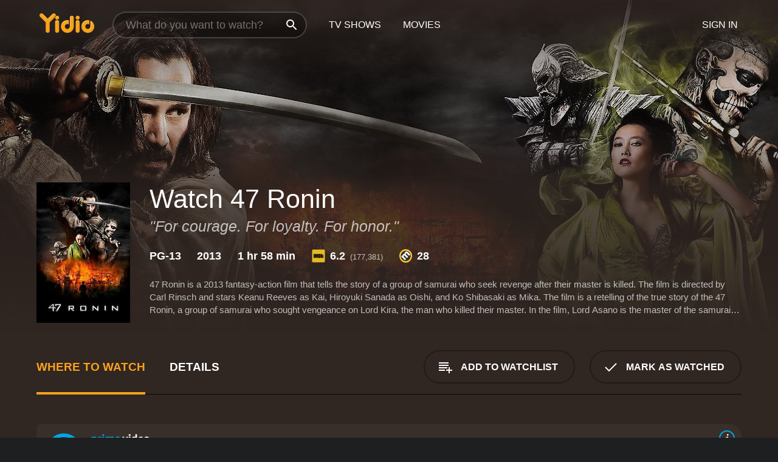

--- FILE ---
content_type: text/html; charset=UTF-8
request_url: https://www.yidio.com/movie/47-ronin/35047
body_size: 11252
content:
<!doctype html>
<html  lang="en" xmlns:og="http://opengraphprotocol.org/schema/" xmlns:fb="http://www.facebook.com/2008/fbml">
<head prefix="og: http://ogp.me/ns# fb: http://ogp.me/ns/fb# video: http://ogp.me/ns/video#">
<title>Watch 47 Ronin Online - Full Movie from 2013 - Yidio</title>
<meta charset="utf-8" />
<meta http-equiv="X-UA-Compatible" content="IE=edge,chrome=1" />
<meta name="description" content="Watch 47 Ronin Full Movie Online. Watch  47 Ronin the 2013 Movie, Videos, Trailers & more." />
<meta name="viewport" content="width=device-width, initial-scale=1, minimum-scale=1" />

 
 


<link href="https://fonts.googleapis.com" rel="preconnect">

<link rel="icon" href="//cfm.yidio.com/favicon-16.png" sizes="16x16"/>
<link rel="icon" href="//cfm.yidio.com/favicon-32.png" sizes="32x32"/>
<link rel="icon" href="//cfm.yidio.com/favicon-96.png" sizes="96x96"/>
<link rel="icon" href="//cfm.yidio.com/favicon-128.png" sizes="128x128"/>
<link rel="icon" href="//cfm.yidio.com/favicon-192.png" sizes="192x192"/>
<link rel="icon" href="//cfm.yidio.com/favicon-228.png" sizes="228x228"/>
<link rel="shortcut icon" href="//cfm.yidio.com/favicon-196.png" sizes="196x196"/>
<link rel="apple-touch-icon" href="//cfm.yidio.com/favicon-152.png" sizes="152x152"/>
<link rel="apple-touch-icon" href="//cfm.yidio.com/favicon-180.png" sizes="180x180"/>

<link rel="alternate" href="android-app://com.yidio.androidapp/yidio/movie/35047" />
<link rel="alternate" href="ios-app://664306931/yidio/movie/35047" />


<link href="https://www.yidio.com/movie/47-ronin/35047" rel="canonical" />
<meta property="og:title" content="47 Ronin"/> 
<meta property="og:url" content="https://www.yidio.com/movie/47-ronin/35047"/> 
<meta property="og:image" content="//cfm.yidio.com/images/movie/35047/poster-180x270.jpg"/> 
<meta property="fb:app_id" content="54975784392"/> 
<meta property="og:description" content="47 Ronin is a 2013 fantasy-action film that tells the story of a group of samurai who seek revenge after their master is killed. The film is directed ..."/> 
<meta property="og:site_name" content="Yidio"/> 
<meta property="og:type" content="video.movie" /> 
<script async src="https://www.googletagmanager.com/gtag/js?id=G-6PLMJX58PB"></script>

<script>
    /* ==================
        Global variables
       ================== */

	
	var globals={};
    
	var page = 'redesign/movie';
	globals.page = 'redesign/movie';
	
	var _bt = '';
    var baseUrl = 'https://www.yidio.com/';
    var cdnBaseUrl = '//cfm.yidio.com/';
    var appUrl = 'yidio://top-picks';
    var country = 'US';
    var fbAppId = '';
    var fbAppPerms = 'email,public_profile';
    var premiumUser = '';
	var user_premium_channels  = [];
	var MAIN_RANDOM_VARIABLE = "";
	var overlay_timer = 1000;
	var overlay_position = 200;
	var new_question_ads = 0;
	var new_movie_ads = 0;
	var new_links_ads = 0;
	var new_show_dir_ads = 0;
	var new_movie_dir_ads = 0;
	var random_gv = '';
	var yzd = '960013093380';
	globals.header_t_source = '';
	globals.utm_source = '';
	globals.utm_medium = '';
	globals.utm_campaign = '';
	globals.utm_term = '';
	globals.utm_content = '';
	globals.pid = '';
	globals.title = '47 Ronin';
    
	
	var src_tt = '1';
	
	
			globals.contentId = "35047";
				globals.header_all_utm_params = '';
					globals.link_id = "35047";
		
					

    /* =============================
        Initialize Google Analytics
       ============================= */
	
    window.dataLayer = window.dataLayer || []; function gtag() {dataLayer.push(arguments);}
	
    gtag('js', new Date());
	gtag('config', 'G-6PLMJX58PB');
    
    /* ==================
        GA Error logging
       ================== */
    
	window.onerror = function(message, file, line, col, error) {
		var gaCategory = 'Errors';
		if (typeof page != 'undefined' && page != '') gaCategory = 'Errors (' + page + ')';
		
		var url = window.location.href;
		var gaLabel = '[URL]: ' + url;
		if (file != '' && file != url) gaLabel += ' [File]: ' + file;
		if (error != 'undefined' && error != null) label += ' [Trace]: ' + error.stack;
		gaLabel += ' [User Agent]: ' + navigator.userAgent;
		
		gtag('event', '(' + line + '): ' + message, { 'event_category': gaCategory, 'event_label': gaLabel });
		console.log('[Error]: ' + message + ' ' + gaLabel);
	}
	
	/* =======================
	    Initialize Optimizely
	   ======================= */
    
    window['optimizely'] = window['optimizely'] || [];
    
	/* ===============================
	    Handle in-source image errors
	   =============================== */
	
	const onImgError = (event) => {
		event.target.classList.add('error');
	};
	
	const onImgLoad = (event) => {
		event.target.classList.add('loaded');
	};
	
    
	
			globals.user_id = 0;
	</script>




<script defer src="//cfm.yidio.com/redesign/js/main.js?version=188" crossorigin="anonymous"></script>

	<script defer src="//cfm.yidio.com/redesign/js/detail.js?version=59" crossorigin="anonymous"></script>









	<style>

		/* ========
		    Global
		   ======== */
		
		* {
			transition: none;
		}
		
		h1, h2, h3, h4, p, blockquote, figure, ol, ul {
			margin: 0;
			padding: 0;
		}
		
		a {
			color: inherit;
			transition-duration: 0;
		}
		
		a:visited {
			color: inherit;
		}
		
		a:not(.border), button, .button {
			color: inherit;
		}
		
		
		img[data-src],
		img[onerror] {
			opacity: 0;
		}
		
		img[onerror].loaded {
			opacity: 1;
		}
		
		img {
			max-width: 100%;
			height: auto;
		}
		
		button {
			background: none;
			border: 0;
			border-color: rgba(0,0,0,0);
			font: inherit;
			padding: 0;
		}
		
		main {
			padding-top: 82px;
		}
		
		body {
			opacity: 0;
			font: 16px/1 'Open Sans', sans-serif;
			font-weight: 400;
			margin: 0;
		}
		
		header {
			position: fixed;
			z-index: 50;
			width: 100%;
			height: 82px;
			box-sizing: border-box;
			color: white;
		}
		
		header nav {
			position: absolute;
			width: 100%;
			height: 100%;
			box-sizing: border-box;
			padding: 0 47px;
		}
		
		header nav li {
			height: 100%;
			position: relative;
			float: left;
		}
		
		header nav a {
			display: block;
			text-transform: uppercase;
			text-align: center;
			line-height: 82px;
			padding: 0 18px;
		}
		
		header nav li.selected a {
			color: #f9a11b;
		}
		
		header nav .logo svg {
			margin-top: 23px;
		}
		
		header nav .search {
			width: 320px;
			padding: 19px 0;
			margin: 0 18px 0 12px;
		}
		
		header nav .search .icon {
			position: absolute;
			top: 29px;
			right: 13px;
			z-index: 20;
			width: 24px;
			height: 24px;
		}
		
		header nav .search input {
			width: 100%;
			height: 44px;
			border: 0;
			box-sizing: border-box;
			font-size: 110%;
			font-weight: 300;
			margin-bottom: 18px;
		}
		
		header nav .account {
			position: absolute;
			right: 0;
		}
		
		header nav .account li {
			float: right;
		}
		
		header nav li.sign-in {
			margin-right: 48px;
		}
		
		header nav a .border {
			display: inline;
			border: 2px solid #f9a11b;
			padding: 6px 16px;
		}
		
		@media only screen and (min-width: 1920px) {
			
			.main-wrapper {
				max-width: 1920px;
				margin: 0 auto;
			}
			
		}
		
	</style>




	
		<style>

			/* ==============
			    Detail Pages
			   ============== */
			
			body {
				color: white;
			}
			
			.masthead {
				display: flex;
				flex-direction: column;
				justify-content: flex-end;
				position: relative;
				overflow: hidden;
				margin-top: -82px;
				padding-top: 82px;
				box-sizing: border-box;
				height: 76vh;
				max-height: 56.25vw;
				min-height: 450px;
				font-size: 1.2vw;
				color: white;
			}
			
			.masthead .background {
				display: block;
				position: absolute;
				top: 0;
				left: 0;
				width: 100%;
				height: 100%;
			}
			
			.masthead .content {
				display: flex;
				align-items: center;
				z-index: 10;
				padding: 10vw 60px 0 60px;
			}
			
			.masthead .poster {
				position: relative;
				flex-shrink: 0;
				margin-right: 2.5vw;
				height: 18vw;
				width: 12vw;
			}
			
			.masthead .details {
				padding: 2vw 0;
			}
			
			.masthead .details h1 {
				font-size: 280%;
				font-weight: 400;
				margin-top: -0.3vw;
			}
			
			.masthead .details .tagline {
				font-size: 160%;
				font-weight: 300;
				font-style: italic;
				margin-top: 1vw;
			}
			
			.masthead .details .attributes {
				display: flex;
				align-items: center;
				font-size: 120%;
				font-weight: 700;
				margin-top: 1.9vw;
			}
			
			.masthead .details .attributes li {
				display: flex;
				align-items: center;
				margin-right: 2.1vw;
			}
			
			.masthead .details .attributes .icon {
				width: 1.7vw;
				height: 1.7vw;
				margin-right: 0.6vw;
			}
			
			.masthead .details .description {
				display: -webkit-box;
				-webkit-box-orient: vertical;
				line-height: 1.4em;
				max-height: 4.2em;
				color: rgba(255,255,255,0.7);
				overflow: hidden;
				margin-top: 2vw;
				text-overflow: ellipsis;
			}
			
			nav.page {
				display: flex;
				margin: 12px 60px 48px 60px;
				border-bottom: 1px solid rgba(0,0,0,0.8);
				padding: 19px 0;
			}
			
			nav.page > div {
				display: flex;
				margin: -20px;
			}
			
			nav.page label {
				display: flex;
				align-items: center;
				margin: 0 20px;
				font-weight: 600;
				text-transform: uppercase;
			}
			
			nav.page .sections label {
				font-size: 120%;
			}
			
			input[name=section] {
				display: none;
			}
			
			input[name=section]:nth-child(1):checked ~ nav.page .sections label:nth-child(1),
			input[name=section]:nth-child(2):checked ~ nav.page .sections label:nth-child(2),
			input[name=section]:nth-child(3):checked ~ nav.page .sections label:nth-child(3) {
				color: #f9a11b;
				box-shadow: inset 0 -4px #f9a11b;
			}
			
			nav.page .actions {
				margin-left: auto;
				margin-right: -12px;
			}
			
			nav.page .button.border {
				margin: 18px 12px;
			}
			
			.page-content {
				display: flex;
				margin: 48px 60px;
			}
			
			.button.border {
				display: flex;
				align-items: center;
				text-transform: uppercase;
				font-weight: 600;
				border: 2px solid rgba(0,0,0,0.3);
				padding: 0 1vw;
			}
			
			.button.border .icon {
				display: flex;
				align-items: center;
				justify-content: center;
				width: 4vw;
				height: 4vw;
			}
			
			.episodes .seasons span {
				border: 2px solid rgba(0,0,0,0.3);
			}
			
			.episodes .seasons input.unavailable + span {
				color: rgba(255,255,255,0.2);
				background: rgba(0,0,0,0.3);
				border-color: rgba(0,0,0,0);
			}
			
			.episodes .seasons input:checked + span {
				color: rgba(0,0,0,0.8);
				background: #f9a11b;
				border-color: #f9a11b;
				cursor: default;
			}
			
			/* Display ads */
			
			.tt.display ins {
				display: block;
			}
			
			@media only screen and (min-width: 1025px) {
				.page-content .column:nth-child(2) .tt.display ins {
					width: 300px;
				}
			}
			
			@media only screen and (min-width: 1440px) {
				
				.masthead {
					font-size: 1.1em;
				}
				
				.masthead .content {
					padding: 144px 60px 0 60px;
				}
				
				.masthead .poster {
					margin-right: 36px;
					height: 270px;
					width: 180px;
				}
				
				.masthead .details {
					padding: 16px 0;
				}
				
				.masthead .details h1 {
					margin-top: -8px;
				}
				
				.masthead .details .tagline {
					margin-top: 16px;
				}
				
				.masthead .details .attributes {
					margin-top: 28px;
				}
				
				.masthead .details .attributes li {
					margin-right: 32px;
				}
				
				.masthead .details .attributes .icon {
					width: 24px;
					height: 24px;
					margin-right: 8px;
				}
				
				.masthead .details .attributes .imdb .count {
					font-size: 70%;
					font-weight: 400;
				}
				
				.masthead .details .description {
					max-width: 1200px;
					margin-top: 26px;
				}
				
				.button.border {
					padding: 0 16px;
				}
				
				.button.border .icon {
					width: 48px;
					height: 48px;
				}
				
			}
			
			@media only screen and (min-width: 1920px) {
				
				.masthead {
					max-height: 960px;
				}
				
			}

		</style>
	


<link rel="preload" href="https://fonts.googleapis.com/css?family=Open+Sans:300,400,600,700" media="print" onload="this.media='all'">

<link rel="stylesheet" href="//cfm.yidio.com/redesign/css/main.css?version=89" media="print" onload="this.media='all'">

	<link rel="stylesheet" href="//cfm.yidio.com/redesign/css/detail.css?version=29" media="print" onload="this.media='all'">
	<link rel="stylesheet" href="//cfm.yidio.com/mobile/css/video-js.css?version=2" media="print" onload="this.media='all'">




 
	<script>
		// Display page content when last CSS is loaded

		var css = document.querySelectorAll('link[rel=stylesheet]');
		var count = css.length;
		var lastCSS = css[count - 1];

		lastCSS.addEventListener('load', function() {
			document.querySelector('body').classList.add('css-loaded');
		});
	</script>



</head>
<body class="movie" >
		
	

			<div class="main-wrapper">
			  	<header  class="transparent" >
                <nav>
					<ul class="main">
						<li class="logo"> 
							<a href="https://www.yidio.com/" title="Yidio">
								<img srcset="//cfm.yidio.com/redesign/img/logo-topnav-1x.png 1x, //cfm.yidio.com/redesign/img/logo-topnav-2x.png 2x" width="90" height="32" alt="Yidio" />
							</a>
						</li>
						                            <li class="search">
                                <div class="icon"></div>
                                <input type="text" autocomplete="off" placeholder="What do you want to watch?"/>
                            </li>
                            <li class="tv-shows">
                                <div class="highlight"></div>
                                <a href="https://www.yidio.com/tv-shows">TV Shows</a>
                            </li>
                            <li class="movies">
                                <div class="highlight"></div>
                                <a href="https://www.yidio.com/movies">Movies</a>
                            </li>
                           
					</ul>
					<ul class="account">
                   						<li class="sign-in">
							<div class="sign-in-link">Sign In</div>
						</li>
						                     
					</ul>
				</nav>
			</header>
			            <main>

        		<!-- For pure CSS page section selecting -->
		<input type="radio" id="where-to-watch" name="section" value="where-to-watch" checked>
				<input type="radio" id="details" name="section" value="details">		
		<div class="masthead">
			<div class="content">
				<div class="poster movie">
                					<img src="//cfm.yidio.com/images/movie/35047/poster-180x270.jpg" srcset="//cfm.yidio.com/images/movie/35047/poster-180x270.jpg 1x, //cfm.yidio.com/images/movie/35047/poster-360x540.jpg 2x" alt="47 Ronin" crossOrigin="anonymous"/>
				                </div>
				<div class="details">
					<h1>Watch 47 Ronin</h1>
					<div class="tagline">"For courage. For loyalty. For honor."</div>					                    <ul class="attributes">
						<li>PG-13</li>						<li>2013</li>						<li>1 hr 58 min</li>						<li class="imdb">
							<svg class="icon" xmlns="http://www.w3.org/2000/svg" xmlns:xlink="http://www.w3.org/1999/xlink" width="24" height="24" viewBox="0 0 24 24"><path d="M0 0h24v24H0z" fill="rgba(0,0,0,0)"/><path d="M21.946.5H2.054A1.65 1.65 0 0 0 .501 2.029L.5 21.946a1.64 1.64 0 0 0 1.491 1.551.311.311 0 0 0 .043.003h19.932a.396.396 0 0 0 .042-.002 1.65 1.65 0 0 0 1.492-1.637V2.14A1.648 1.648 0 0 0 21.982.502L21.946.5z" fill="#e5b922"/><path d="M3.27 8.416h1.826v7.057H3.27zm5.7 0l-.42 3.3-.48-3.3H5.713v7.057H7.3l.006-4.66.67 4.66h1.138l.643-4.763v4.763h1.592V8.416zm5.213 7.057a5.116 5.116 0 0 0 .982-.071 1.18 1.18 0 0 0 .546-.254.924.924 0 0 0 .311-.5 5.645 5.645 0 0 0 .098-1.268v-2.475a8.333 8.333 0 0 0-.071-1.345 1.224 1.224 0 0 0-.3-.617 1.396 1.396 0 0 0-.715-.404 7.653 7.653 0 0 0-1.696-.123h-1.365v7.057zm.02-5.783a.273.273 0 0 1 .136.195 3.079 3.079 0 0 1 .033.617v2.736a2.347 2.347 0 0 1-.091.858c-.06.1-.22.163-.48.163V9.625a.839.839 0 0 1 .404.066zm2.535-1.274v7.057h1.645l.1-.448a1.528 1.528 0 0 0 .494.41 1.658 1.658 0 0 0 .649.13 1.209 1.209 0 0 0 .747-.227 1.007 1.007 0 0 0 .402-.539 4.108 4.108 0 0 0 .085-.943v-1.982a6.976 6.976 0 0 0-.033-.832.988.988 0 0 0-.163-.402.967.967 0 0 0-.409-.319 1.673 1.673 0 0 0-.631-.111 1.842 1.842 0 0 0-.656.123 1.556 1.556 0 0 0-.487.383v-2.3zm2.372 5.35a2.417 2.417 0 0 1-.052.643c-.032.1-.18.137-.292.137a.212.212 0 0 1-.214-.129 1.818 1.818 0 0 1-.058-.598v-1.87a2.042 2.042 0 0 1 .052-.598.204.204 0 0 1 .208-.117c.1 0 .26.04.298.137a1.775 1.775 0 0 1 .059.578z" fill="#010101"/></svg>
							<div class="score">6.2<span class="count">&nbsp;&nbsp;(177,381)</span></div>
						</li>						<li class="metascore">
							<svg class="icon" xmlns="http://www.w3.org/2000/svg" xmlns:xlink="http://www.w3.org/1999/xlink" width="24" height="24" viewBox="0 0 24 24"><path d="M12,0A12,12,0,1,1,0,12,12,12,0,0,1,12,0Z" fill="#ffce35"/><path d="M12 21.488A9.488 9.488 0 1 1 21.488 12 9.499 9.499 0 0 1 12 21.488z" fill="#343433"/><path d="M5.746 15.165L3.57 13.098l-.093-.084 1.908-1.908.89.718A3.359 3.359 0 0 1 7.313 8.88a2.965 2.965 0 0 1 2.083-.923 2.584 2.584 0 0 1 .843.141 4.311 4.311 0 0 1 .08-1.546 3.529 3.529 0 0 1 .972-1.65 3.024 3.024 0 0 1 2.156-.95 4.64 4.64 0 0 1 3.148 1.59l4.007 4.008-2.185 2.185-3.708-3.707a2.449 2.449 0 0 0-1.576-.886 1.056 1.056 0 0 0-.761.341 1.315 1.315 0 0 0-.209 1.539 2.329 2.329 0 0 0 .426.581l3.98 3.98-2.184 2.185-3.817-3.817a2.242 2.242 0 0 0-1.458-.792 1.03 1.03 0 0 0-.743.328 1.373 1.373 0 0 0-.194 1.581 1.849 1.849 0 0 0 .412.566l3.967 3.966-2.185 2.185z" fill="#fff"/></svg>
							28
						</li>					</ul>
                    										<div class="description">
						<div class="container"><p>47 Ronin is a 2013 fantasy-action film that tells the story of a group of samurai who seek revenge after their master is killed. The film is directed by Carl Rinsch and stars Keanu Reeves as Kai, Hiroyuki Sanada as Oishi, and Ko Shibasaki as Mika. The film is a retelling of the true story of the 47 Ronin, a group of samurai who sought vengeance on Lord Kira, the man who killed their master. In the film, Lord Asano is the master of the samurai, and he is forced to commit seppuku (ritual suicide) by Lord Kira, who wishes to take control of Asano&acirc;s lands. The samurai are left without a master, and they become ronin (masterless samurai).</p><p>Years later, Lord Kira hosts a tournament in which the winner will marry Mika, the daughter of Lord Asano. Kai, who is half-Japanese and half-English and is seen as an outcast, is also brought to the tournament. Oishi, the leader of the ronin, sees Kai as a threat but is forced to work with him when they discover a plot by Lord Kira to start a war with a neighboring kingdom.</p><p>The film features a mix of Japanese culture, mythology, and fantasy elements. The landscape is rich with traditional Japanese architecture, detailed costumes, and stunning visuals. The film also features mythical creatures such as dragons, witches, and shape-shifters.</p><p>Keanu Reeves&acirc; character Kai is the film&acirc;s protagonist, and he is presented as an outsider who becomes a hero. He is initially distrusted by the samurai because of his mixed heritage, but he proves his worth by using his skills as a fighter and his knowledge of Western technology to help the group. His romance with Mika adds an emotional layer to the story.</p><p>Hiroyuki Sanada&acirc;s Oishi is the heart of the film. He is a loyal and honorable samurai who seeks to avenge his master&acirc;s death. His story arc is one of redemption, as he must come to terms with the fact that he was unable to protect his master and must now lead his fellow samurai to avenge his death.</p><p>Ko Shibasaki&acirc;s Mika is the film&acirc;s female lead, and while her character is somewhat underdeveloped, she adds a necessary element of emotion and provides the film with a love story.</p><p>Overall, 47 Ronin is an entertaining film that successfully blends Japanese culture and mythology with Western action-fantasy. While it does take some liberties with the true story of the 47 Ronin, it remains an epic tale of honor, revenge, and loyalty.</p>
						<p>
                       	47 Ronin is a 2013 drama with a runtime of 1 hour and 58 minutes. 
                        It has received mostly poor reviews from critics and viewers, who have given it an IMDb score of 6.2 and  a MetaScore of 28.                    	</p>						</div>
					</div>
									</div>
			</div>
			<div class="background ">				<img src="//cfm.yidio.com/images/movie/35047/backdrop-1280x720.jpg" width="100%" alt="47 Ronin" crossOrigin="anonymous"/>			</div>
		</div>
		
		<nav class="page">
			<div class="sections">
				<label for="where-to-watch">Where to Watch</label>
								<label for="details">Details</label>			</div>
			<div class="actions">
				<button type="button" class="button border action watchlist" data-type="movie" data-id="35047">
					<div class="icon"></div>
					<div class="label">Add to Watchlist</div>
				</button>
				<button type="button" class="button border action watched" data-type="movie" data-id="35047">
					<div class="icon"></div>
					<div class="label">Mark as Watched</span>
				</button>
			</div>
		</nav>
		
		<div class="page-content">
			<div class="column">
				<section class="where-to-watch">
					
                    
					                    				<div class="sources movie">
			<a href="https://www.yidio.com/movie/47-ronin/35047/watch/2148637688?source_order=1&total_sources=64,65,12,96,381,368,19,16,4,287,66" target="_blank" rel="noopener nofollow" class="source provider-64" data-name="Prime Video" data-provider-id="64" data-provider-domain="amazon.com" data-signup-url="/outgoing/amazon?type=87&type_variation=0&from=mobile&device=pc&ad_placement=source overlay&ad_placement=source overlay&source_order=1&total_sources=64,65,12,96,381,368,19,16,4,287,66" data-add-on-id="3" data-add-on-name="STARZ"  data-type="sub">
							<div class="play-circle" style="border-color:#00a7e0"></div>
							<div class="content">
							<div class="logo">
								<img class="primary" src="[data-uri]" data-src="//cfm.yidio.com/mobile/img/sources/64/logo-180h.png" alt="Prime Video"/>
								<div class="plus">+</div>
							 <img class="add-on" src="[data-uri]" data-src="//cfm.yidio.com/mobile/img/add-ons/3/logo-180h.png" alt="Add-on"/>
							</div>
							<div class="label">Prime Video Subscribers with STARZ</div>
							</div>
							<button type="button" class="icons" aria-label="source info">
								<div class="icon info" style="border-color:#00a7e0"></div>
							</button>
						</a><a href="https://www.yidio.com/movie/47-ronin/35047/watch/2148001987?source_order=2&total_sources=64,65,12,96,381,368,19,16,4,287,66" target="_blank" rel="noopener nofollow" class="source provider-65" data-name="Hulu" data-provider-id="65" data-provider-domain="hulu.com" data-signup-url="/outgoing/hulu?from=mobile&device=pc&ad_placement=source overlay&ad_placement=source overlay&source_order=2&total_sources=64,65,12,96,381,368,19,16,4,287,66" data-add-on-id="3" data-add-on-name="Starz"  data-type="sub">
								<div class="play-circle" style="border-color:#1CE783"></div>
								<div class="content">
								<div class="logo">
									<img class="primary" src="[data-uri]" data-src="//cfm.yidio.com/mobile/img/sources/65/logo-180h.png" alt="Hulu"/>
									<div class="plus">+</div>
							 <img class="add-on" src="[data-uri]" data-src="//cfm.yidio.com/mobile/img/add-ons/3/logo-180h.png" alt="Add-on"/>
								</div>
								<div class="label">Hulu Subscribers with Starz</div>
								</div>
								<button type="button" class="icons" aria-label="source info">
								<div class="icon info" style="border-color:#1CE783"></div>
							</button>
							</a><a href="https://www.yidio.com/movie/47-ronin/35047/watch/1896454797?source_order=3&total_sources=64,65,12,96,381,368,19,16,4,287,66" target="_blank" rel="noopener nofollow" class="source provider-12" data-name="Netflix" data-provider-id="12" data-provider-domain="netflix.com" data-signup-url="/outgoing/netflix?type=87&type_variation=0&from=mobile&device=pc&ad_placement=source overlay&ad_placement=source overlay&source_order=3&total_sources=64,65,12,96,381,368,19,16,4,287,66" data-type="sub">
								<div class="play-circle" style="border-color:#b9090b"></div>
								<div class="content">
								<div class="logo">
									<img class="primary" src="[data-uri]" data-src="//cfm.yidio.com/mobile/img/sources/12/logo-180h.png" alt="Netflix"/>
									
								</div>
								<div class="label">Netflix Subscribers</div>
								</div>
								<button type="button" class="icons" aria-label="source info">
								<div class="icon info" style="border-color:#b9090b"></div>
							</button>
							</a><a href="https://www.yidio.com/movie/47-ronin/35047/watch/2148493617?source_order=4&total_sources=64,65,12,96,381,368,19,16,4,287,66" target="_blank" rel="noopener nofollow" class="source provider-96" data-name="Starz" data-provider-id="96" data-provider-domain="starz.com" data-signup-url="/outgoing/starz?from=mobile&device=pc&ad_placement=source overlay&ad_placement=source overlay&source_order=4&total_sources=64,65,12,96,381,368,19,16,4,287,66" data-type="sub">
							<div class="play-circle" style="border-color:#b8b6b6"></div>
								<div class="content">
								<div class="logo">
									<img class="primary" src="[data-uri]" data-src="//cfm.yidio.com/mobile/img/sources/96/logo-180h.png" alt="Starz"/>
									
								</div>
								<div class="label">Starz Subscribers</div>
								</div>
								<button type="button" class="icons" aria-label="source info">
								<div class="icon info" style="border-color:#b8b6b6"></div>
							</button>
							</a><a href="https://www.yidio.com/movie/47-ronin/35047/watch/2147568469?source_order=5&total_sources=64,65,12,96,381,368,19,16,4,287,66" target="_blank" rel="noopener nofollow" class="source provider-381" data-name="Apple TV Channels" data-provider-id="381" data-provider-domain="apple.com" data-signup-url="/outgoing/apple-tv-channels?from=mobile&device=pc&ad_placement=source overlay&ad_placement=source overlay&source_order=5&total_sources=64,65,12,96,381,368,19,16,4,287,66" data-add-on-id="3" data-add-on-name="STARZ"  data-type="sub">
							<div class="play-circle" style="border-color:#43d1f7"></div>
							<div class="content">
							<div class="logo">
								<img class="primary" src="[data-uri]" data-src="//cfm.yidio.com/mobile/img/sources/381/logo-180h.png" alt="Apple TV Channels"/>
								<div class="plus">+</div>
							 <img class="add-on" src="[data-uri]" data-src="//cfm.yidio.com/mobile/img/add-ons/3/logo-180h.png" alt="Add-on"/>
							</div>
							<div class="label">STARZ Subscribers on Apple TV</div>
							</div>
							<button type="button" class="icons" aria-label="source info">
								<div class="icon info" style="border-color:#43d1f7"></div>
							</button>
						</a><a href="https://www.yidio.com/movie/47-ronin/35047/watch/2153809218?source_order=6&total_sources=64,65,12,96,381,368,19,16,4,287,66" target="_blank" rel="noopener nofollow" class="source provider-368" data-name="The Roku Channel" data-provider-id="368" data-provider-domain="roku.com" data-signup-url="" data-add-on-id="3" data-add-on-name="Starz"  data-type="sub">
							<div class="play-circle" style="border-color:#652d90"></div>
								<div class="content">
								<div class="logo">
									<img class="primary" src="[data-uri]" data-src="//cfm.yidio.com/mobile/img/sources/368/logo-180h.png" alt="The Roku Channel"/>
									<div class="plus">+</div>
							 <img class="add-on" src="[data-uri]" data-src="//cfm.yidio.com/mobile/img/add-ons/3/logo-180h.png" alt="Add-on"/>
								</div>
								<div class="label">Starz Subscribers on The Roku Channel</div>
								</div>
								<button type="button" class="icons" aria-label="source info">
								<div class="icon info" style="border-color:#652d90"></div>
							</button>
							</a><a href="https://www.yidio.com/movie/47-ronin/35047/watch/1151046988?source_order=7&total_sources=64,65,12,96,381,368,19,16,4,287,66&ct=p3" target="_self" rel="nofollow" class="source provider-19" data-name="Apple TV Store" data-provider-id="19" data-provider-domain="itunes.com" data-signup-url="/outgoing/apple-deep?from=mobile&device=pc&ad_placement=source overlay&ad_placement=source overlay&source_order=7&total_sources=64,65,12,96,381,368,19,16,4,287,66" data-type="pay">
								<div class="play-circle" style="border-color:#43d1f7"></div>
								<div class="content">
								<div class="logo">
									<img class="primary" src="[data-uri]" data-src="//cfm.yidio.com/mobile/img/sources/19/logo-180h.png" alt="Apple TV Store"/>
									
								</div>
								<div class="label">Rent from $3.99 / Own from $14.99</div>
								</div>
								<button type="button" class="icons" aria-label="source info">
								<div class="icon info" style="border-color:#43d1f7"></div>
							</button>
							</a><a href="https://www.yidio.com/movie/47-ronin/35047/watch/1662510234?type=1&from1=mobile&device=pc&source_order=8&total_sources=64,65,12,96,381,368,19,16,4,287,66" target="_blank" rel="noopener nofollow" class="source provider-16" data-name="Amazon" data-provider-id="16" data-provider-domain="amazon.com" data-signup-url="" data-type="pay">
								<div class="play-circle" style="border-color:#8dc03d"></div>
								<div class="content">
								<div class="logo">
									<img class="primary" src="[data-uri]" data-src="//cfm.yidio.com/mobile/img/sources/16/logo-180h.png" alt="Amazon"/>
									
								</div>
								<div class="label">Own from $5.99</div>
								</div>
								<button type="button" class="icons" aria-label="source info">
								<div class="icon info" style="border-color:#8dc03d"></div>
							</button>
							</a><a href="https://www.yidio.com/movie/47-ronin/35047/watch/1516627409?source_order=9&total_sources=64,65,12,96,381,368,19,16,4,287,66" target="_blank" rel="noopener nofollow" class="source provider-4" data-name="Google Play" data-provider-id="4" data-provider-domain="googleplay.com" data-signup-url="" data-type="pay">
								<div class="play-circle" style="border-color:#ef3b3c"></div>
								<div class="content">
								<div class="logo">
									<img class="primary" src="[data-uri]" data-src="//cfm.yidio.com/mobile/img/sources/4/logo-180h.png" alt="Google Play"/>
									
								</div>
								<div class="label">Rent or Own</div>
								</div>
								<button type="button" class="icons" aria-label="source info">
								<div class="icon info" style="border-color:#ef3b3c"></div>
							</button>
							</a><a href="https://www.yidio.com/movie/47-ronin/35047/watch/2020709720?source_order=10&total_sources=64,65,12,96,381,368,19,16,4,287,66" target="_blank" rel="noopener nofollow" class="source provider-287" data-name="YouTube VOD" data-provider-id="287" data-provider-domain="" data-signup-url="" data-type="pay">
								<div class="play-circle" style="border-color:#e52920"></div>
								<div class="content">
								<div class="logo">
									<img class="primary" src="[data-uri]" data-src="//cfm.yidio.com/mobile/img/sources/287/logo-180h.png" alt="YouTube VOD"/>
									
								</div>
								<div class="label">Rent or Own</div>
								</div>
								<button type="button" class="icons" aria-label="source info">
								<div class="icon info" style="border-color:#e52920"></div>
							</button>
							</a><a href="https://www.yidio.com/movie/47-ronin/35047/watch/1036009139?source_order=11&total_sources=64,65,12,96,381,368,19,16,4,287,66" target="_blank" rel="noopener nofollow" class="source provider-66" data-name="Fandango at Home" data-provider-id="66" data-provider-domain="vudu.com" data-signup-url=""  data-type="pay">
								<div class="play-circle" style="border-color:#007fd5"></div>
								<div class="content">
								<div class="logo">
									<img class="primary" src="[data-uri]" data-src="//cfm.yidio.com/mobile/img/sources/66/logo-180h.png" alt="Fandango at Home"/>
									
								</div>
								<div class="label">Rent from $3.99 / Own from $14.99</div>
								</div>
								<button type="button" class="icons" aria-label="source info">
								<div class="icon info" style="border-color:#007fd5"></div>
							</button>
							</a>
			</div>
                    				</section>
				                				<section class="details">
					                    <div class="description">
						<div class="name">Description</div>
						<div class="value"></div>
					</div>
												<div class="where-to-watch">
							<div class="name">Where to Watch 47 Ronin</div>
							<div class="value">
							47 Ronin is available to watch, stream, download and buy on demand at Prime Video, Hulu, Netflix, Starz, Apple TV Channels, The Roku Channel, Apple TV Store, Amazon, Google Play, YouTube VOD and Fandango at Home. Some platforms allow you to rent 47 Ronin for a limited time or purchase the movie and download it to your device.							</div>
						</div>
											                    					<ul class="links">
						                        <li>
							<div class="name">Genres</div>
							<div class="value">
								<a href="https://www.yidio.com/movies/drama" title="Drama">Drama</a> <a href="https://www.yidio.com/movies/action" title="Action">Action</a> <a href="https://www.yidio.com/movies/fantasy" title="Fantasy">Fantasy</a> 
							</div>
						</li>
                                                						<li>
							<div class="name">Cast</div>
							<div class="value">
								<div>Keanu Reeves</div><div>Hiroyuki Sanada</div><div>Kô Shibasaki</div>
							</div>
						</li>
                                                						<li>
							<div class="name">Director</div>
							<div class="value">
								<div>Carl Erik Rinsch</div>
							</div>
						</li>
                        					</ul>
                    										<ul class="attributes">
						                        <li>
							<div class="name">Release Date</div>
							<div class="value">2013</div>
						</li>
                        						                        <li>
							<div class="name">MPAA Rating</div>
							<div class="value">PG-13</div>
						</li>
                                                						<li>
							<div class="name">Runtime</div>
							<div class="value">1 hr 58 min</div>
						</li>
                                                						<li>
							<div class="name">Language</div>
							<div class="value">English</div>
						</li>
                                               						<li>
							<div class="name">IMDB Rating</div>
							<div class="value">6.2<span class="count">&nbsp;&nbsp;(177,381)</span></div>
						</li>
                        						                        <li>
							<div class="name">Metascore</div>
							<div class="value">28</div>
						</li>
                        					</ul>
                    				</section>
                			</div>
            		</div>
				<div class="browse-sections recommendations">
			            <section>
				<div class="title">Stream Movies Like 47 Ronin</div>
				<div class="slideshow poster-slideshow">
					<a class="movie" href="https://www.yidio.com/movie/wrath-of-the-titans/32437">
								<div class="poster"><img class="poster" loading="lazy" src="//cfm.yidio.com/images/movie/32437/poster-193x290.jpg" width="100%" alt=""></div>
								<div class="content"><div class="title">Wrath of the Titans</div></div>
							</a><a class="movie" href="https://www.yidio.com/movie/300/25994">
								<div class="poster"><img class="poster" loading="lazy" src="//cfm.yidio.com/images/movie/25994/poster-193x290.jpg" width="100%" alt=""></div>
								<div class="content"><div class="title">300</div></div>
							</a><a class="movie" href="https://www.yidio.com/movie/riddick/39456">
								<div class="poster"><img class="poster" loading="lazy" src="//cfm.yidio.com/images/movie/39456/poster-193x290.jpg" width="100%" alt=""></div>
								<div class="content"><div class="title">Riddick</div></div>
							</a><a class="movie" href="https://www.yidio.com/movie/pacific-rim/38381">
								<div class="poster"><img class="poster" loading="lazy" src="//cfm.yidio.com/images/movie/38381/poster-193x290.jpg" width="100%" alt=""></div>
								<div class="content"><div class="title">Pacific Rim</div></div>
							</a><a class="movie" href="https://www.yidio.com/movie/transporter-3/29101">
								<div class="poster"><img class="poster" loading="lazy" src="//cfm.yidio.com/images/movie/29101/poster-193x290.jpg" width="100%" alt=""></div>
								<div class="content"><div class="title">Transporter 3</div></div>
							</a><a class="movie" href="https://www.yidio.com/movie/300-rise-of-an-empire/39978">
								<div class="poster"><img class="poster" loading="lazy" src="//cfm.yidio.com/images/movie/39978/poster-193x290.jpg" width="100%" alt=""></div>
								<div class="content"><div class="title">300: Rise of an Empire</div></div>
							</a><a class="movie" href="https://www.yidio.com/movie/battleship/31855">
								<div class="poster"><img class="poster" loading="lazy" src="//cfm.yidio.com/images/movie/31855/poster-193x290.jpg" width="100%" alt=""></div>
								<div class="content"><div class="title">Battleship</div></div>
							</a><a class="movie" href="https://www.yidio.com/movie/the-matrix/16975">
								<div class="poster"><img class="poster" loading="lazy" src="//cfm.yidio.com/images/movie/16975/poster-193x290.jpg" width="100%" alt=""></div>
								<div class="content"><div class="title">The Matrix</div></div>
							</a><a class="movie" href="https://www.yidio.com/movie/x-men/18180">
								<div class="poster"><img class="poster" loading="lazy" src="//cfm.yidio.com/images/movie/18180/poster-193x290.jpg" width="100%" alt=""></div>
								<div class="content"><div class="title">X-Men</div></div>
							</a><a class="movie" href="https://www.yidio.com/movie/van-helsing/22607">
								<div class="poster"><img class="poster" loading="lazy" src="//cfm.yidio.com/images/movie/22607/poster-193x290.jpg" width="100%" alt=""></div>
								<div class="content"><div class="title">Van Helsing</div></div>
							</a>
				</div>
			</section>
						            <section><div class="title">Top Movies</div>
						<div class="slideshow poster-slideshow">
						<a class="movie" href="https://www.yidio.com/movie/john-wick/46767">
								<div class="poster"><img class="poster" loading="lazy" src="//cfm.yidio.com/images/movie/46767/poster-193x290.jpg" width="100%" alt=""></div>
								<div class="content"><div class="title">John Wick</div></div>
							</a><a class="movie" href="https://www.yidio.com/movie/uncut-gems/211660">
								<div class="poster"><img class="poster" loading="lazy" src="//cfm.yidio.com/images/movie/211660/poster-193x290.jpg" width="100%" alt=""></div>
								<div class="content"><div class="title">Uncut Gems</div></div>
							</a><a class="movie" href="https://www.yidio.com/movie/pretty-woman/11618">
								<div class="poster"><img class="poster" loading="lazy" src="//cfm.yidio.com/images/movie/11618/poster-193x290.jpg" width="100%" alt=""></div>
								<div class="content"><div class="title">Pretty Woman</div></div>
							</a><a class="movie" href="https://www.yidio.com/movie/it/63837">
								<div class="poster"><img class="poster" loading="lazy" src="//cfm.yidio.com/images/movie/63837/poster-193x290.jpg" width="100%" alt=""></div>
								<div class="content"><div class="title">It</div></div>
							</a><a class="movie" href="https://www.yidio.com/movie/titanic/15722">
								<div class="poster"><img class="poster" loading="lazy" src="//cfm.yidio.com/images/movie/15722/poster-193x290.jpg" width="100%" alt=""></div>
								<div class="content"><div class="title">Titanic</div></div>
							</a><a class="movie" href="https://www.yidio.com/movie/the-housemaid/31437">
								<div class="poster"><img class="poster" loading="lazy" src="//cfm.yidio.com/images/movie/31437/poster-193x290.jpg" width="100%" alt=""></div>
								<div class="content"><div class="title">The Housemaid</div></div>
							</a><a class="movie" href="https://www.yidio.com/movie/how-the-grinch-stole-christmas/62432">
								<div class="poster"><img class="poster" loading="lazy" src="//cfm.yidio.com/images/movie/62432/poster-193x290.jpg" width="100%" alt=""></div>
								<div class="content"><div class="title">How the Grinch Stole Christmas</div></div>
							</a><a class="movie" href="https://www.yidio.com/movie/the-hunger-games/32213">
								<div class="poster"><img class="poster" loading="lazy" src="//cfm.yidio.com/images/movie/32213/poster-193x290.jpg" width="100%" alt=""></div>
								<div class="content"><div class="title">The Hunger Games</div></div>
							</a><a class="movie" href="https://www.yidio.com/movie/twilight/29116">
								<div class="poster"><img class="poster" loading="lazy" src="//cfm.yidio.com/images/movie/29116/poster-193x290.jpg" width="100%" alt=""></div>
								<div class="content"><div class="title">Twilight</div></div>
							</a><a class="movie" href="https://www.yidio.com/movie/the-sound-of-music/1850">
								<div class="poster"><img class="poster" loading="lazy" src="//cfm.yidio.com/images/movie/1850/poster-193x290.jpg" width="100%" alt=""></div>
								<div class="content"><div class="title">The Sound of Music</div></div>
							</a><a class="movie" href="https://www.yidio.com/movie/mean-girls/22118">
								<div class="poster"><img class="poster" loading="lazy" src="//cfm.yidio.com/images/movie/22118/poster-193x290.jpg" width="100%" alt=""></div>
								<div class="content"><div class="title">Mean Girls</div></div>
							</a><a class="movie" href="https://www.yidio.com/movie/me-before-you/59757">
								<div class="poster"><img class="poster" loading="lazy" src="//cfm.yidio.com/images/movie/59757/poster-193x290.jpg" width="100%" alt=""></div>
								<div class="content"><div class="title">Me Before You</div></div>
							</a>
						</div></section><section><div class="title">Also starring Keanu Reeves</div>
						<div class="slideshow poster-slideshow">
						<a class="movie" href="https://www.yidio.com/movie/the-day-the-earth-stood-still/28013">
								<div class="poster"><img class="poster" loading="lazy" src="//cfm.yidio.com/images/movie/28013/poster-193x290.jpg" width="100%" alt=""></div>
								<div class="content"><div class="title">The Day the Earth Stood Still</div></div>
							</a><a class="movie" href="https://www.yidio.com/movie/john-wick-chapter-4/232932">
								<div class="poster"><img class="poster" loading="lazy" src="//cfm.yidio.com/images/movie/232932/poster-193x290.jpg" width="100%" alt=""></div>
								<div class="content"><div class="title">John Wick: Chapter 4</div></div>
							</a><a class="movie" href="https://www.yidio.com/movie/little-buddha/13078">
								<div class="poster"><img class="poster" loading="lazy" src="//cfm.yidio.com/images/movie/13078/poster-193x290.jpg" width="100%" alt=""></div>
								<div class="content"><div class="title">Little Buddha</div></div>
							</a><a class="movie" href="https://www.yidio.com/movie/the-matrix/16975">
								<div class="poster"><img class="poster" loading="lazy" src="//cfm.yidio.com/images/movie/16975/poster-193x290.jpg" width="100%" alt=""></div>
								<div class="content"><div class="title">The Matrix</div></div>
							</a><a class="movie" href="https://www.yidio.com/movie/john-wick/46767">
								<div class="poster"><img class="poster" loading="lazy" src="//cfm.yidio.com/images/movie/46767/poster-193x290.jpg" width="100%" alt=""></div>
								<div class="content"><div class="title">John Wick</div></div>
							</a><a class="movie" href="https://www.yidio.com/movie/john-wick-chapter-3-parabellum/185471">
								<div class="poster"><img class="poster" loading="lazy" src="//cfm.yidio.com/images/movie/185471/poster-193x290.jpg" width="100%" alt=""></div>
								<div class="content"><div class="title">John Wick: Chapter 3 - Parabellum</div></div>
							</a><a class="movie" href="https://www.yidio.com/movie/knock-knock/55015">
								<div class="poster"><img class="poster" loading="lazy" src="//cfm.yidio.com/images/movie/55015/poster-193x290.jpg" width="100%" alt=""></div>
								<div class="content"><div class="title">Knock Knock</div></div>
							</a><a class="movie" href="https://www.yidio.com/movie/bill-teds-excellent-adventure/10813">
								<div class="poster"><img class="poster" loading="lazy" src="//cfm.yidio.com/images/movie/10813/poster-193x290.jpg" width="100%" alt=""></div>
								<div class="content"><div class="title">Bill & Ted's Excellent Adventure</div></div>
							</a><a class="movie" href="https://www.yidio.com/movie/speed/13811">
								<div class="poster"><img class="poster" loading="lazy" src="//cfm.yidio.com/images/movie/13811/poster-193x290.jpg" width="100%" alt=""></div>
								<div class="content"><div class="title">Speed</div></div>
							</a><a class="movie" href="https://www.yidio.com/movie/john-wick-chapter-2/63088">
								<div class="poster"><img class="poster" loading="lazy" src="//cfm.yidio.com/images/movie/63088/poster-193x290.jpg" width="100%" alt=""></div>
								<div class="content"><div class="title">John Wick: Chapter 2</div></div>
							</a><a class="movie" href="https://www.yidio.com/movie/siberia/143835">
								<div class="poster"><img class="poster" loading="lazy" src="//cfm.yidio.com/images/movie/143835/poster-193x290.jpg" width="100%" alt=""></div>
								<div class="content"><div class="title">Siberia</div></div>
							</a><a class="movie" href="https://www.yidio.com/movie/hardball/18563">
								<div class="poster"><img class="poster" loading="lazy" src="//cfm.yidio.com/images/movie/18563/poster-193x290.jpg" width="100%" alt=""></div>
								<div class="content"><div class="title">Hardball</div></div>
							</a>
						</div></section><section><div class="title">Also starring Hiroyuki Sanada</div>
						<div class="slideshow poster-slideshow">
						<a class="movie" href="https://www.yidio.com/movie/nemuranai-machi-shinjuku-same/13135">
								<div class="poster"><img class="poster" loading="lazy" src="//cfm.yidio.com/images/movie/13135/poster-193x290.jpg" width="100%" alt=""></div>
								<div class="content"><div class="title">Nemuranai Machi: Shinjuku Same</div></div>
							</a><a class="movie" href="https://www.yidio.com/movie/east-meets-west/32388">
								<div class="poster"><img class="poster" loading="lazy" src="//cfm.yidio.com/images/movie/32388/poster-193x290.jpg" width="100%" alt=""></div>
								<div class="content"><div class="title">East Meets West</div></div>
							</a><a class="movie" href="https://www.yidio.com/movie/ninja-in-the-dragons-den/64403">
								<div class="poster"><img class="poster" loading="lazy" src="//cfm.yidio.com/images/movie/64403/poster-193x290.jpg" width="100%" alt=""></div>
								<div class="content"><div class="title">Ninja in the Dragon's Den</div></div>
							</a><a class="movie" href="https://www.yidio.com/movie/yellow-fangs-grizzly-terror/96581">
								<div class="poster"><img class="poster" loading="lazy" src="//cfm.yidio.com/images/movie/96581/poster-193x290.jpg" width="100%" alt=""></div>
								<div class="content"><div class="title">Yellow Fangs: Grizzly Terror</div></div>
							</a><a class="movie" href="https://www.yidio.com/movie/the-twilight-samurai/20113">
								<div class="poster"><img class="poster" loading="lazy" src="//cfm.yidio.com/images/movie/20113/poster-193x290.jpg" width="100%" alt=""></div>
								<div class="content"><div class="title">The Twilight Samurai</div></div>
							</a><a class="movie" href="https://www.yidio.com/movie/death-of-a-ninja/47712">
								<div class="poster"><img class="poster" loading="lazy" src="//cfm.yidio.com/images/movie/47712/poster-193x290.jpg" width="100%" alt=""></div>
								<div class="content"><div class="title">Death of a Ninja</div></div>
							</a>
						</div></section>
		</div>
        </main>
        <footer>
      <div class="links">
        <nav class="main">
          <ul class="first-line">
            <li><a href="https://www.yidio.com/">Home</a></li>
            <li><a href="https://www.yidio.com/tv-shows">Top Shows</a></li>
            <li><a href="https://www.yidio.com/movies">Top Movies</a></li>
            <li><a href="https://help.yidio.com/support/home" rel="noopener noreferrer">Help</a></li>
            <li><a href="https://www.yidio.com/app/">Download App</a></li>
            <li><a href="https://www.yidio.com/aboutus">About</a></li>	
            <li><a href="https://www.yidio.com/jobs">Careers</a></li>
          </ul>
          <ul class="second-line">
            <li><span>&copy; 2026 Yidio LLC</span></li>
            <li><a href="https://www.yidio.com/privacy">Privacy Policy</a></li>
            <li><a href="https://www.yidio.com/tos">Terms of Use</a></li>
            <li><a href="https://www.yidio.com/tos#copyright">DMCA</a></li>
          </ul>
        </nav>
        <nav class="social">
          <ul>
            <li><a class="facebook" title="Facebook" href="https://www.facebook.com/Yidio" target="_blank" rel="noopener noreferrer"></a></li>
            <li><a class="twitter" title="Twitter" href="https://twitter.com/yidio" target="_blank" rel="noopener noreferrer"></a></li>
          </ul>
        </nav>
      </div>
    </footer>
        
    </div>
    
        
    <script type="application/ld+json">
{
  "@context": "http://schema.org",
  "@type": "Movie",
  "name": "47 Ronin",
  "url": "https://www.yidio.com/movie/47-ronin/35047",
  "image": "https://cfm.yidio.com/images/movie/35047/poster-180x270.jpg",
  "description": "47 Ronin is a 2013 fantasy-action film that tells the story of a group of samurai who seek revenge after their master is killed. The film is directed by Carl Rinsch and stars Keanu Reeves as Kai, Hiroyuki Sanada as Oishi, and Ko Shibasaki as Mika. The film is a retelling of the true story of the 47 Ronin, a group of samurai who sought vengeance on Lord Kira, the man who killed their master. In the film, Lord Asano is the master of the samurai, and he is forced to commit seppuku (ritual suicide) by Lord Kira, who wishes to take control of Asano&acirc;s lands. The samurai are left without a master, and they become ronin (masterless samurai).Years later, Lord Kira hosts a tournament in which the winner will marry Mika, the daughter of Lord Asano. Kai, who is half-Japanese and half-English and is seen as an outcast, is also brought to the tournament. Oishi, the leader of the ronin, sees Kai as a threat but is forced to work with him when they discover a plot by Lord Kira to start a war with a neighboring kingdom.The film features a mix of Japanese culture, mythology, and fantasy elements. The landscape is rich with traditional Japanese architecture, detailed costumes, and stunning visuals. The film also features mythical creatures such as dragons, witches, and shape-shifters.Keanu Reeves&acirc; character Kai is the film&acirc;s protagonist, and he is presented as an outsider who becomes a hero. He is initially distrusted by the samurai because of his mixed heritage, but he proves his worth by using his skills as a fighter and his knowledge of Western technology to help the group. His romance with Mika adds an emotional layer to the story.Hiroyuki Sanada&acirc;s Oishi is the heart of the film. He is a loyal and honorable samurai who seeks to avenge his master&acirc;s death. His story arc is one of redemption, as he must come to terms with the fact that he was unable to protect his master and must now lead his fellow samurai to avenge his death.Ko Shibasaki&acirc;s Mika is the film&acirc;s female lead, and while her character is somewhat underdeveloped, she adds a necessary element of emotion and provides the film with a love story.Overall, 47 Ronin is an entertaining film that successfully blends Japanese culture and mythology with Western action-fantasy. While it does take some liberties with the true story of the 47 Ronin, it remains an epic tale of honor, revenge, and loyalty.",
  "dateCreated": "2013"
  ,"genre":["Drama","Action","Fantasy"]
  ,"contentRating": "PG-13",
  "duration": "1 hr 58 min",
  "inLanguage": "English"
  ,"aggregateRating":[{
  	"@type":"AggregateRating",
		"ratingCount": "177381",
		"ratingValue":	"6.2",
		"bestRating": "10",
		"worstRating": "0"	
  }]
  ,"actor": [{"@type":"Person","name": "Keanu Reeves"},{"@type":"Person","name": " Hiroyuki Sanada"},{"@type":"Person","name": " Kô Shibasaki"}]
  ,"productionCompany": [{"@type":"Organization","name": "Universal Pictures"}]
  ,"director": [{"@type":"Person","name": "Carl Erik Rinsch"}]
  ,"producer": [{"@type":"Person","name": "Scott Stuber"},{"@type":"Person","name": " Pamela Abdy"},{"@type":"Person","name": " Eric McLeod"}]
  
}
</script>
    <script type="application/ld+json">
{
"@context": "https://schema.org",
"@type": "BreadcrumbList",
"itemListElement": [{
"@type": "ListItem",
"position": 1,
"item": {
"@id": "https://www.yidio.com/",
"name": "Home"
}
},{
"@type": "ListItem",
"position": 2,
"item": {
"@id": "https://www.yidio.com/movies/",
"name": "Movies"
}
},{
"@type": "ListItem",
"position": 3,
"item": {
"name": "47 Ronin"
}
}]
}
</script>
     
    <!-- Facebook Pixel Code -->
    <script>
    !function(f,b,e,v,n,t,s){if(f.fbq)return;n=f.fbq=function(){n.callMethod?
    n.callMethod.apply(n,arguments):n.queue.push(arguments)};if(!f._fbq)f._fbq=n;
    n.push=n;n.loaded=!0;n.version='2.0';n.queue=[];t=b.createElement(e);t.async=!0;
    t.src=v;s=b.getElementsByTagName(e)[0];s.parentNode.insertBefore(t,s)}(window,
    document,'script','https://connect.facebook.net/en_US/fbevents.js');
    fbq('init', '772716306073427'); // Insert your pixel ID here.
    fbq('track', 'PageView');
    </script>
    <noscript><img height="1" width="1" style="display:none"
    src="https://www.facebook.com/tr?id=772716306073427&ev=PageView&noscript=1"
    /></noscript>
    <!-- DO NOT MODIFY -->
    <!-- End Facebook Pixel Code -->
    
          
        <!-- Reddit Pixel -->
        <script>
        !function(w,d){if(!w.rdt){var p=w.rdt=function(){p.sendEvent?p.sendEvent.apply(p,arguments):p.callQueue.push(arguments)};p.callQueue=[];var t=d.createElement("script");t.src="https://www.redditstatic.com/ads/pixel.js",t.async=!0;var s=d.getElementsByTagName("script")[0];s.parentNode.insertBefore(t,s)}}(window,document);rdt('init','t2_g3y337j');rdt('track', 'PageVisit');
        </script>
        <!-- DO NOT MODIFY UNLESS TO REPLACE A USER IDENTIFIER -->
        <!-- End Reddit Pixel -->
      
        </body>
</html>


--- FILE ---
content_type: text/css
request_url: https://cfm.yidio.com/mobile/css/video-js.css?version=2
body_size: 10682
content:
@charset "UTF-8";
.vjs-modal-dialog .vjs-modal-dialog-content, .video-js .vjs-modal-dialog, .vjs-button > .vjs-icon-placeholder:before, .video-js .vjs-big-play-button .vjs-icon-placeholder:before {
  position: absolute;
  top: 0;
  left: 0;
  width: 100%;
  height: 100%;
}

.vjs-button > .vjs-icon-placeholder:before, .video-js .vjs-big-play-button .vjs-icon-placeholder:before {
  text-align: center;
}

@font-face {
  font-family: VideoJS;
  src: url([data-uri]) format("woff");
  font-weight: normal;
  font-style: normal;
}
.vjs-icon-play, .video-js .vjs-play-control .vjs-icon-placeholder, .video-js .vjs-big-play-button .vjs-icon-placeholder:before {
  font-family: VideoJS;
  font-weight: normal;
  font-style: normal;
}
.vjs-icon-play:before, .video-js .vjs-play-control .vjs-icon-placeholder:before, .video-js .vjs-big-play-button .vjs-icon-placeholder:before {
  content: "\f101";
}

.vjs-icon-play-circle {
  font-family: VideoJS;
  font-weight: normal;
  font-style: normal;
}
.vjs-icon-play-circle:before {
  content: "\f102";
}

.vjs-icon-pause, .video-js .vjs-play-control.vjs-playing .vjs-icon-placeholder {
  font-family: VideoJS;
  font-weight: normal;
  font-style: normal;
}
.vjs-icon-pause:before, .video-js .vjs-play-control.vjs-playing .vjs-icon-placeholder:before {
  content: "\f103";
}

.vjs-icon-volume-mute, .video-js .vjs-mute-control.vjs-vol-0 .vjs-icon-placeholder {
  font-family: VideoJS;
  font-weight: normal;
  font-style: normal;
}
.vjs-icon-volume-mute:before, .video-js .vjs-mute-control.vjs-vol-0 .vjs-icon-placeholder:before {
  content: "\f104";
}

.vjs-icon-volume-low, .video-js .vjs-mute-control.vjs-vol-1 .vjs-icon-placeholder {
  font-family: VideoJS;
  font-weight: normal;
  font-style: normal;
}
.vjs-icon-volume-low:before, .video-js .vjs-mute-control.vjs-vol-1 .vjs-icon-placeholder:before {
  content: "\f105";
}

.vjs-icon-volume-mid, .video-js .vjs-mute-control.vjs-vol-2 .vjs-icon-placeholder {
  font-family: VideoJS;
  font-weight: normal;
  font-style: normal;
}
.vjs-icon-volume-mid:before, .video-js .vjs-mute-control.vjs-vol-2 .vjs-icon-placeholder:before {
  content: "\f106";
}

.vjs-icon-volume-high, .video-js .vjs-mute-control .vjs-icon-placeholder {
  font-family: VideoJS;
  font-weight: normal;
  font-style: normal;
}
.vjs-icon-volume-high:before, .video-js .vjs-mute-control .vjs-icon-placeholder:before {
  content: "\f107";
}

.vjs-icon-fullscreen-enter, .video-js .vjs-fullscreen-control .vjs-icon-placeholder {
  font-family: VideoJS;
  font-weight: normal;
  font-style: normal;
}
.vjs-icon-fullscreen-enter:before, .video-js .vjs-fullscreen-control .vjs-icon-placeholder:before {
  content: "\f108";
}

.vjs-icon-fullscreen-exit, .video-js.vjs-fullscreen .vjs-fullscreen-control .vjs-icon-placeholder {
  font-family: VideoJS;
  font-weight: normal;
  font-style: normal;
}
.vjs-icon-fullscreen-exit:before, .video-js.vjs-fullscreen .vjs-fullscreen-control .vjs-icon-placeholder:before {
  content: "\f109";
}

.vjs-icon-square {
  font-family: VideoJS;
  font-weight: normal;
  font-style: normal;
}
.vjs-icon-square:before {
  content: "\f10a";
}

.vjs-icon-spinner {
  font-family: VideoJS;
  font-weight: normal;
  font-style: normal;
}
.vjs-icon-spinner:before {
  content: "\f10b";
}

.vjs-icon-subtitles, .video-js .vjs-subs-caps-button .vjs-icon-placeholder,
.video-js.video-js:lang(en-GB) .vjs-subs-caps-button .vjs-icon-placeholder,
.video-js.video-js:lang(en-IE) .vjs-subs-caps-button .vjs-icon-placeholder,
.video-js.video-js:lang(en-AU) .vjs-subs-caps-button .vjs-icon-placeholder,
.video-js.video-js:lang(en-NZ) .vjs-subs-caps-button .vjs-icon-placeholder, .video-js .vjs-subtitles-button .vjs-icon-placeholder {
  font-family: VideoJS;
  font-weight: normal;
  font-style: normal;
}
.vjs-icon-subtitles:before, .video-js .vjs-subs-caps-button .vjs-icon-placeholder:before,
.video-js.video-js:lang(en-GB) .vjs-subs-caps-button .vjs-icon-placeholder:before,
.video-js.video-js:lang(en-IE) .vjs-subs-caps-button .vjs-icon-placeholder:before,
.video-js.video-js:lang(en-AU) .vjs-subs-caps-button .vjs-icon-placeholder:before,
.video-js.video-js:lang(en-NZ) .vjs-subs-caps-button .vjs-icon-placeholder:before, .video-js .vjs-subtitles-button .vjs-icon-placeholder:before {
  content: "\f10c";
}

.vjs-icon-captions, .video-js:lang(en) .vjs-subs-caps-button .vjs-icon-placeholder,
.video-js:lang(fr-CA) .vjs-subs-caps-button .vjs-icon-placeholder, .video-js .vjs-captions-button .vjs-icon-placeholder {
  font-family: VideoJS;
  font-weight: normal;
  font-style: normal;
}
.vjs-icon-captions:before, .video-js:lang(en) .vjs-subs-caps-button .vjs-icon-placeholder:before,
.video-js:lang(fr-CA) .vjs-subs-caps-button .vjs-icon-placeholder:before, .video-js .vjs-captions-button .vjs-icon-placeholder:before {
  content: "\f10d";
}

.vjs-icon-chapters, .video-js .vjs-chapters-button .vjs-icon-placeholder {
  font-family: VideoJS;
  font-weight: normal;
  font-style: normal;
}
.vjs-icon-chapters:before, .video-js .vjs-chapters-button .vjs-icon-placeholder:before {
  content: "\f10e";
}

.vjs-icon-share {
  font-family: VideoJS;
  font-weight: normal;
  font-style: normal;
}
.vjs-icon-share:before {
  content: "\f10f";
}

.vjs-icon-cog {
  font-family: VideoJS;
  font-weight: normal;
  font-style: normal;
}
.vjs-icon-cog:before {
  content: "\f110";
}

.vjs-icon-circle, .vjs-seek-to-live-control .vjs-icon-placeholder, .video-js .vjs-volume-level, .video-js .vjs-play-progress {
  font-family: VideoJS;
  font-weight: normal;
  font-style: normal;
}
.vjs-icon-circle:before, .vjs-seek-to-live-control .vjs-icon-placeholder:before, .video-js .vjs-volume-level:before, .video-js .vjs-play-progress:before {
  content: "\f111";
}

.vjs-icon-circle-outline {
  font-family: VideoJS;
  font-weight: normal;
  font-style: normal;
}
.vjs-icon-circle-outline:before {
  content: "\f112";
}

.vjs-icon-circle-inner-circle {
  font-family: VideoJS;
  font-weight: normal;
  font-style: normal;
}
.vjs-icon-circle-inner-circle:before {
  content: "\f113";
}

.vjs-icon-hd {
  font-family: VideoJS;
  font-weight: normal;
  font-style: normal;
}
.vjs-icon-hd:before {
  content: "\f114";
}

.vjs-icon-cancel, .video-js .vjs-control.vjs-close-button .vjs-icon-placeholder {
  font-family: VideoJS;
  font-weight: normal;
  font-style: normal;
}
.vjs-icon-cancel:before, .video-js .vjs-control.vjs-close-button .vjs-icon-placeholder:before {
  content: "\f115";
}

.vjs-icon-replay, .video-js .vjs-play-control.vjs-ended .vjs-icon-placeholder {
  font-family: VideoJS;
  font-weight: normal;
  font-style: normal;
}
.vjs-icon-replay:before, .video-js .vjs-play-control.vjs-ended .vjs-icon-placeholder:before {
  content: "\f116";
}

.vjs-icon-facebook {
  font-family: VideoJS;
  font-weight: normal;
  font-style: normal;
}
.vjs-icon-facebook:before {
  content: "\f117";
}

.vjs-icon-gplus {
  font-family: VideoJS;
  font-weight: normal;
  font-style: normal;
}
.vjs-icon-gplus:before {
  content: "\f118";
}

.vjs-icon-linkedin {
  font-family: VideoJS;
  font-weight: normal;
  font-style: normal;
}
.vjs-icon-linkedin:before {
  content: "\f119";
}

.vjs-icon-twitter {
  font-family: VideoJS;
  font-weight: normal;
  font-style: normal;
}
.vjs-icon-twitter:before {
  content: "\f11a";
}

.vjs-icon-tumblr {
  font-family: VideoJS;
  font-weight: normal;
  font-style: normal;
}
.vjs-icon-tumblr:before {
  content: "\f11b";
}

.vjs-icon-pinterest {
  font-family: VideoJS;
  font-weight: normal;
  font-style: normal;
}
.vjs-icon-pinterest:before {
  content: "\f11c";
}

.vjs-icon-audio-description, .video-js .vjs-descriptions-button .vjs-icon-placeholder {
  font-family: VideoJS;
  font-weight: normal;
  font-style: normal;
}
.vjs-icon-audio-description:before, .video-js .vjs-descriptions-button .vjs-icon-placeholder:before {
  content: "\f11d";
}

.vjs-icon-audio, .video-js .vjs-audio-button .vjs-icon-placeholder {
  font-family: VideoJS;
  font-weight: normal;
  font-style: normal;
}
.vjs-icon-audio:before, .video-js .vjs-audio-button .vjs-icon-placeholder:before {
  content: "\f11e";
}

.vjs-icon-next-item {
  font-family: VideoJS;
  font-weight: normal;
  font-style: normal;
}
.vjs-icon-next-item:before {
  content: "\f11f";
}

.vjs-icon-previous-item {
  font-family: VideoJS;
  font-weight: normal;
  font-style: normal;
}
.vjs-icon-previous-item:before {
  content: "\f120";
}

.vjs-icon-picture-in-picture-enter, .video-js .vjs-picture-in-picture-control .vjs-icon-placeholder {
  font-family: VideoJS;
  font-weight: normal;
  font-style: normal;
}
.vjs-icon-picture-in-picture-enter:before, .video-js .vjs-picture-in-picture-control .vjs-icon-placeholder:before {
  content: "\f121";
}

.vjs-icon-picture-in-picture-exit, .video-js.vjs-picture-in-picture .vjs-picture-in-picture-control .vjs-icon-placeholder {
  font-family: VideoJS;
  font-weight: normal;
  font-style: normal;
}
.vjs-icon-picture-in-picture-exit:before, .video-js.vjs-picture-in-picture .vjs-picture-in-picture-control .vjs-icon-placeholder:before {
  content: "\f122";
}

.video-js {
  display: block;
  vertical-align: top;
  box-sizing: border-box;
  color: #fff;
  background-color: #000;
  position: relative;
  padding: 0;
  font-size: 10px;
  line-height: 1;
  font-weight: normal;
  font-style: normal;
  font-family: Arial, Helvetica, sans-serif;
  word-break: initial;
}
.video-js:-moz-full-screen {
  position: absolute;
}
.video-js:-webkit-full-screen {
  width: 100% !important;
  height: 100% !important;
}

.video-js[tabindex="-1"] {
  outline: none;
}

.video-js *,
.video-js *:before,
.video-js *:after {
  box-sizing: inherit;
}

.video-js ul {
  font-family: inherit;
  font-size: inherit;
  line-height: inherit;
  list-style-position: outside;
  margin-left: 0;
  margin-right: 0;
  margin-top: 0;
  margin-bottom: 0;
}

.video-js.vjs-fluid,
.video-js.vjs-16-9,
.video-js.vjs-4-3,
.video-js.vjs-9-16,
.video-js.vjs-1-1 {
  width: 100%;
  max-width: 100%;
  height: 0;
}

.video-js.vjs-16-9 {
  padding-top: 56.25%;
}

.video-js.vjs-4-3 {
  padding-top: 75%;
}

.video-js.vjs-9-16 {
  padding-top: 177.7777777778%;
}

.video-js.vjs-1-1 {
  padding-top: 100%;
}

.video-js.vjs-fill {
  width: 100%;
  height: 100%;
}

.video-js .vjs-tech {
  position: absolute;
  top: 0;
  left: 0;
  width: 100%;
  height: 100%;
}

body.vjs-full-window {
  padding: 0;
  margin: 0;
  height: 100%;
}

.vjs-full-window .video-js.vjs-fullscreen {
  position: fixed;
  overflow: hidden;
  z-index: 1000;
  left: 0;
  top: 0;
  bottom: 0;
  right: 0;
}

.video-js.vjs-fullscreen:not(.vjs-ios-native-fs) {
  width: 100% !important;
  height: 100% !important;
  padding-top: 0 !important;
}

.video-js.vjs-fullscreen.vjs-user-inactive {
  cursor: none;
}

.vjs-hidden {
  display: none !important;
}

.vjs-disabled {
  opacity: 0.5;
  cursor: default;
}

.video-js .vjs-offscreen {
  height: 1px;
  left: -9999px;
  position: absolute;
  top: 0;
  width: 1px;
}

.vjs-lock-showing {
  display: block !important;
  opacity: 1 !important;
  visibility: visible !important;
}

.vjs-no-js {
  padding: 20px;
  color: #fff;
  background-color: #000;
  font-size: 18px;
  font-family: Arial, Helvetica, sans-serif;
  text-align: center;
  width: 300px;
  height: 150px;
  margin: 0px auto;
}

.vjs-no-js a,
.vjs-no-js a:visited {
  color: #66A8CC;
}

.video-js .vjs-big-play-button {
  font-size: 3em;
  line-height: 1.5em;
  height: 1.63332em;
  width: 3em;
  display: block;
  position: absolute;
  top: 10px;
  left: 10px;
  padding: 0;
  cursor: pointer;
  opacity: 1;
  border: 0.06666em solid #fff;
  background-color: #2B333F;
  background-color: rgba(43, 51, 63, 0.7);
  border-radius: 0.3em;
  transition: all 0.4s;
}
.vjs-big-play-centered .vjs-big-play-button {
  top: 50%;
  left: 50%;
  margin-top: -0.81666em;
  margin-left: -1.5em;
}

.video-js:hover .vjs-big-play-button,
.video-js .vjs-big-play-button:focus {
  border-color: #fff;
  background-color: #73859f;
  background-color: rgba(115, 133, 159, 0.5);
  transition: all 0s;
}

.vjs-controls-disabled .vjs-big-play-button,
.vjs-has-started .vjs-big-play-button,
.vjs-using-native-controls .vjs-big-play-button,
.vjs-error .vjs-big-play-button {
  display: none;
}

.vjs-has-started.vjs-paused.vjs-show-big-play-button-on-pause .vjs-big-play-button {
  display: block;
}

.video-js button {
  background: none;
  border: none;
  color: inherit;
  display: inline-block;
  font-size: inherit;
  line-height: inherit;
  text-transform: none;
  text-decoration: none;
  transition: none;
  -webkit-appearance: none;
  -moz-appearance: none;
  appearance: none;
}

.vjs-control .vjs-button {
  width: 100%;
  height: 100%;
}

.video-js .vjs-control.vjs-close-button {
  cursor: pointer;
  height: 3em;
  position: absolute;
  right: 0;
  top: 0.5em;
  z-index: 2;
}
.video-js .vjs-modal-dialog {
  background: rgba(0, 0, 0, 0.8);
  background: linear-gradient(180deg, rgba(0, 0, 0, 0.8), rgba(255, 255, 255, 0));
  overflow: auto;
}

.video-js .vjs-modal-dialog > * {
  box-sizing: border-box;
}

.vjs-modal-dialog .vjs-modal-dialog-content {
  font-size: 1.2em;
  line-height: 1.5;
  padding: 20px 24px;
  z-index: 1;
}

.vjs-menu-button {
  cursor: pointer;
}

.vjs-menu-button.vjs-disabled {
  cursor: default;
}

.vjs-workinghover .vjs-menu-button.vjs-disabled:hover .vjs-menu {
  display: none;
}

.vjs-menu .vjs-menu-content {
  display: block;
  padding: 0;
  margin: 0;
  font-family: Arial, Helvetica, sans-serif;
  overflow: auto;
}

.vjs-menu .vjs-menu-content > * {
  box-sizing: border-box;
}

.vjs-scrubbing .vjs-control.vjs-menu-button:hover .vjs-menu {
  display: none;
}

.vjs-menu li {
  list-style: none;
  margin: 0;
  padding: 0.2em 0;
  line-height: 1.4em;
  font-size: 1.2em;
  text-align: center;
  text-transform: lowercase;
}

.vjs-menu li.vjs-menu-item:focus,
.vjs-menu li.vjs-menu-item:hover,
.js-focus-visible .vjs-menu li.vjs-menu-item:hover {
  background-color: #73859f;
  background-color: rgba(115, 133, 159, 0.5);
}

.vjs-menu li.vjs-selected,
.vjs-menu li.vjs-selected:focus,
.vjs-menu li.vjs-selected:hover,
.js-focus-visible .vjs-menu li.vjs-selected:hover {
  background-color: #fff;
  color: #2B333F;
}

.video-js .vjs-menu *:not(.vjs-selected):focus:not(:focus-visible),
.js-focus-visible .vjs-menu *:not(.vjs-selected):focus:not(.focus-visible) {
  background: none;
}

.vjs-menu li.vjs-menu-title {
  text-align: center;
  text-transform: uppercase;
  font-size: 1em;
  line-height: 2em;
  padding: 0;
  margin: 0 0 0.3em 0;
  font-weight: bold;
  cursor: default;
}

.vjs-menu-button-popup .vjs-menu {
  display: none;
  position: absolute;
  bottom: 0;
  width: 10em;
  left: -3em;
  height: 0em;
  margin-bottom: 1.5em;
  border-top-color: rgba(43, 51, 63, 0.7);
}

.vjs-menu-button-popup .vjs-menu .vjs-menu-content {
  background-color: #2B333F;
  background-color: rgba(43, 51, 63, 0.7);
  position: absolute;
  width: 100%;
  bottom: 1.5em;
  max-height: 15em;
}

.vjs-layout-tiny .vjs-menu-button-popup .vjs-menu .vjs-menu-content,
.vjs-layout-x-small .vjs-menu-button-popup .vjs-menu .vjs-menu-content {
  max-height: 5em;
}

.vjs-layout-small .vjs-menu-button-popup .vjs-menu .vjs-menu-content {
  max-height: 10em;
}

.vjs-layout-medium .vjs-menu-button-popup .vjs-menu .vjs-menu-content {
  max-height: 14em;
}

.vjs-layout-large .vjs-menu-button-popup .vjs-menu .vjs-menu-content,
.vjs-layout-x-large .vjs-menu-button-popup .vjs-menu .vjs-menu-content,
.vjs-layout-huge .vjs-menu-button-popup .vjs-menu .vjs-menu-content {
  max-height: 25em;
}

.vjs-workinghover .vjs-menu-button-popup.vjs-hover .vjs-menu,
.vjs-menu-button-popup .vjs-menu.vjs-lock-showing {
  display: block;
}

.video-js .vjs-menu-button-inline {
  transition: all 0.4s;
  overflow: hidden;
}

.video-js .vjs-menu-button-inline:before {
  width: 2.222222222em;
}

.video-js .vjs-menu-button-inline:hover,
.video-js .vjs-menu-button-inline:focus,
.video-js .vjs-menu-button-inline.vjs-slider-active,
.video-js.vjs-no-flex .vjs-menu-button-inline {
  width: 12em;
}

.vjs-menu-button-inline .vjs-menu {
  opacity: 0;
  height: 100%;
  width: auto;
  position: absolute;
  left: 4em;
  top: 0;
  padding: 0;
  margin: 0;
  transition: all 0.4s;
}

.vjs-menu-button-inline:hover .vjs-menu,
.vjs-menu-button-inline:focus .vjs-menu,
.vjs-menu-button-inline.vjs-slider-active .vjs-menu {
  display: block;
  opacity: 1;
}

.vjs-no-flex .vjs-menu-button-inline .vjs-menu {
  display: block;
  opacity: 1;
  position: relative;
  width: auto;
}

.vjs-no-flex .vjs-menu-button-inline:hover .vjs-menu,
.vjs-no-flex .vjs-menu-button-inline:focus .vjs-menu,
.vjs-no-flex .vjs-menu-button-inline.vjs-slider-active .vjs-menu {
  width: auto;
}

.vjs-menu-button-inline .vjs-menu-content {
  width: auto;
  height: 100%;
  margin: 0;
  overflow: hidden;
}

.video-js .vjs-control-bar {
  display: none;
  width: 100%;
  position: absolute;
  bottom: 0;
  left: 0;
  right: 0;
  height: 3em;
  background-color: #2B333F;
  background-color: rgba(43, 51, 63, 0.7);
}

.vjs-has-started .vjs-control-bar {
  display: flex;
  visibility: visible;
  opacity: 1;
  transition: visibility 0.1s, opacity 0.1s;
}

.vjs-has-started.vjs-user-inactive.vjs-playing .vjs-control-bar {
  visibility: visible;
  opacity: 0;
  pointer-events: none;
  transition: visibility 1s, opacity 1s;
}

.vjs-controls-disabled .vjs-control-bar,
.vjs-using-native-controls .vjs-control-bar,
.vjs-error .vjs-control-bar {
  display: none !important;
}

.vjs-audio.vjs-has-started.vjs-user-inactive.vjs-playing .vjs-control-bar {
  opacity: 1;
  visibility: visible;
}

.vjs-has-started.vjs-no-flex .vjs-control-bar {
  display: table;
}

.video-js .vjs-control {
  position: relative;
  text-align: center;
  margin: 0;
  padding: 0;
  height: 100%;
  width: 4em;
  flex: none;
}

.vjs-button > .vjs-icon-placeholder:before {
  font-size: 1.8em;
  line-height: 1.67;
}

.vjs-button > .vjs-icon-placeholder {
  display: block;
}

.video-js .vjs-control:focus:before,
.video-js .vjs-control:hover:before,
.video-js .vjs-control:focus {
  text-shadow: 0em 0em 1em white;
}

.video-js .vjs-control-text {
  border: 0;
  clip: rect(0 0 0 0);
  height: 1px;
  overflow: hidden;
  padding: 0;
  position: absolute;
  width: 1px;
}

.vjs-no-flex .vjs-control {
  display: table-cell;
  vertical-align: middle;
}

.video-js .vjs-custom-control-spacer {
  display: none;
}

.video-js .vjs-progress-control {
  cursor: pointer;
  flex: auto;
  display: flex;
  align-items: center;
  min-width: 4em;
  touch-action: none;
}

.video-js .vjs-progress-control.disabled {
  cursor: default;
}

.vjs-live .vjs-progress-control {
  display: none;
}

.vjs-liveui .vjs-progress-control {
  display: flex;
  align-items: center;
}

.vjs-no-flex .vjs-progress-control {
  width: auto;
}

.video-js .vjs-progress-holder {
  flex: auto;
  transition: all 0.2s;
  height: 0.3em;
}

.video-js .vjs-progress-control .vjs-progress-holder {
  margin: 0 10px;
}

.video-js .vjs-progress-control:hover .vjs-progress-holder {
  font-size: 1.6666666667em;
}

.video-js .vjs-progress-control:hover .vjs-progress-holder.disabled {
  font-size: 1em;
}

.video-js .vjs-progress-holder .vjs-play-progress,
.video-js .vjs-progress-holder .vjs-load-progress,
.video-js .vjs-progress-holder .vjs-load-progress div {
  position: absolute;
  display: block;
  height: 100%;
  margin: 0;
  padding: 0;
  width: 0;
}

.video-js .vjs-play-progress {
  background-color: #fff;
}
.video-js .vjs-play-progress:before {
  font-size: 0.9em;
  position: absolute;
  right: -0.5em;
  top: -0.3333333333em;
  z-index: 1;
}

.video-js .vjs-load-progress {
  background: rgba(115, 133, 159, 0.5);
}

.video-js .vjs-load-progress div {
  background: rgba(115, 133, 159, 0.75);
}

.video-js .vjs-time-tooltip {
  background-color: #fff;
  background-color: rgba(255, 255, 255, 0.8);
  border-radius: 0.3em;
  color: #000;
  float: right;
  font-family: Arial, Helvetica, sans-serif;
  font-size: 1em;
  padding: 6px 8px 8px 8px;
  pointer-events: none;
  position: absolute;
  top: -3.4em;
  visibility: hidden;
  z-index: 1;
}

.video-js .vjs-progress-holder:focus .vjs-time-tooltip {
  display: none;
}

.video-js .vjs-progress-control:hover .vjs-time-tooltip,
.video-js .vjs-progress-control:hover .vjs-progress-holder:focus .vjs-time-tooltip {
  display: block;
  font-size: 0.6em;
  visibility: visible;
}

.video-js .vjs-progress-control.disabled:hover .vjs-time-tooltip {
  font-size: 1em;
}

.video-js .vjs-progress-control .vjs-mouse-display {
  display: none;
  position: absolute;
  width: 1px;
  height: 100%;
  background-color: #000;
  z-index: 1;
}

.vjs-no-flex .vjs-progress-control .vjs-mouse-display {
  z-index: 0;
}

.video-js .vjs-progress-control:hover .vjs-mouse-display {
  display: block;
}

.video-js.vjs-user-inactive .vjs-progress-control .vjs-mouse-display {
  visibility: hidden;
  opacity: 0;
  transition: visibility 1s, opacity 1s;
}

.video-js.vjs-user-inactive.vjs-no-flex .vjs-progress-control .vjs-mouse-display {
  display: none;
}

.vjs-mouse-display .vjs-time-tooltip {
  color: #fff;
  background-color: #000;
  background-color: rgba(0, 0, 0, 0.8);
}

.video-js .vjs-slider {
  position: relative;
  cursor: pointer;
  padding: 0;
  margin: 0 0.45em 0 0.45em;
  /* iOS Safari */
  -webkit-touch-callout: none;
  /* Safari */
  -webkit-user-select: none;
  /* Konqueror HTML */
  /* Firefox */
  -moz-user-select: none;
  /* Internet Explorer/Edge */
  -ms-user-select: none;
  /* Non-prefixed version, currently supported by Chrome and Opera */
  user-select: none;
  background-color: #73859f;
  background-color: rgba(115, 133, 159, 0.5);
}

.video-js .vjs-slider.disabled {
  cursor: default;
}

.video-js .vjs-slider:focus {
  text-shadow: 0em 0em 1em white;
  box-shadow: 0 0 1em #fff;
}

.video-js .vjs-mute-control {
  cursor: pointer;
  flex: none;
}
.video-js .vjs-volume-control {
  cursor: pointer;
  margin-right: 1em;
  display: flex;
}

.video-js .vjs-volume-control.vjs-volume-horizontal {
  width: 5em;
}

.video-js .vjs-volume-panel .vjs-volume-control {
  visibility: visible;
  opacity: 0;
  width: 1px;
  height: 1px;
  margin-left: -1px;
}

.video-js .vjs-volume-panel {
  transition: width 1s;
}
.video-js .vjs-volume-panel.vjs-hover .vjs-volume-control, .video-js .vjs-volume-panel:active .vjs-volume-control, .video-js .vjs-volume-panel:focus .vjs-volume-control, .video-js .vjs-volume-panel .vjs-volume-control:active, .video-js .vjs-volume-panel.vjs-hover .vjs-mute-control ~ .vjs-volume-control, .video-js .vjs-volume-panel .vjs-volume-control.vjs-slider-active {
  visibility: visible;
  opacity: 1;
  position: relative;
  transition: visibility 0.1s, opacity 0.1s, height 0.1s, width 0.1s, left 0s, top 0s;
}
.video-js .vjs-volume-panel.vjs-hover .vjs-volume-control.vjs-volume-horizontal, .video-js .vjs-volume-panel:active .vjs-volume-control.vjs-volume-horizontal, .video-js .vjs-volume-panel:focus .vjs-volume-control.vjs-volume-horizontal, .video-js .vjs-volume-panel .vjs-volume-control:active.vjs-volume-horizontal, .video-js .vjs-volume-panel.vjs-hover .vjs-mute-control ~ .vjs-volume-control.vjs-volume-horizontal, .video-js .vjs-volume-panel .vjs-volume-control.vjs-slider-active.vjs-volume-horizontal {
  width: 5em;
  height: 3em;
  margin-right: 0;
}
.video-js .vjs-volume-panel.vjs-hover .vjs-volume-control.vjs-volume-vertical, .video-js .vjs-volume-panel:active .vjs-volume-control.vjs-volume-vertical, .video-js .vjs-volume-panel:focus .vjs-volume-control.vjs-volume-vertical, .video-js .vjs-volume-panel .vjs-volume-control:active.vjs-volume-vertical, .video-js .vjs-volume-panel.vjs-hover .vjs-mute-control ~ .vjs-volume-control.vjs-volume-vertical, .video-js .vjs-volume-panel .vjs-volume-control.vjs-slider-active.vjs-volume-vertical {
  left: -3.5em;
  transition: left 0s;
}
.video-js .vjs-volume-panel.vjs-volume-panel-horizontal.vjs-hover, .video-js .vjs-volume-panel.vjs-volume-panel-horizontal:active, .video-js .vjs-volume-panel.vjs-volume-panel-horizontal.vjs-slider-active {
  width: 10em;
  transition: width 0.1s;
}
.video-js .vjs-volume-panel.vjs-volume-panel-horizontal.vjs-mute-toggle-only {
  width: 4em;
}

.video-js .vjs-volume-panel .vjs-volume-control.vjs-volume-vertical {
  height: 8em;
  width: 3em;
  left: -3000em;
  transition: visibility 1s, opacity 1s, height 1s 1s, width 1s 1s, left 1s 1s, top 1s 1s;
}

.video-js .vjs-volume-panel .vjs-volume-control.vjs-volume-horizontal {
  transition: visibility 1s, opacity 1s, height 1s 1s, width 1s, left 1s 1s, top 1s 1s;
}

.video-js.vjs-no-flex .vjs-volume-panel .vjs-volume-control.vjs-volume-horizontal {
  width: 5em;
  height: 3em;
  visibility: visible;
  opacity: 1;
  position: relative;
  transition: none;
}

.video-js.vjs-no-flex .vjs-volume-control.vjs-volume-vertical,
.video-js.vjs-no-flex .vjs-volume-panel .vjs-volume-control.vjs-volume-vertical {
  position: absolute;
  bottom: 3em;
  left: 0.5em;
}

.video-js .vjs-volume-panel {
  display: flex;
}

.video-js .vjs-volume-bar {
  margin: 1.35em 0.45em;
}

.vjs-volume-bar.vjs-slider-horizontal {
  width: 5em;
  height: 0.3em;
}

.vjs-volume-bar.vjs-slider-vertical {
  width: 0.3em;
  height: 5em;
  margin: 1.35em auto;
}

.video-js .vjs-volume-level {
  position: absolute;
  bottom: 0;
  left: 0;
  background-color: #fff;
}
.video-js .vjs-volume-level:before {
  position: absolute;
  font-size: 0.9em;
  z-index: 1;
}

.vjs-slider-vertical .vjs-volume-level {
  width: 0.3em;
}
.vjs-slider-vertical .vjs-volume-level:before {
  top: -0.5em;
  left: -0.3em;
  z-index: 1;
}

.vjs-slider-horizontal .vjs-volume-level {
  height: 0.3em;
}
.vjs-slider-horizontal .vjs-volume-level:before {
  top: -0.3em;
  right: -0.5em;
}

.video-js .vjs-volume-panel.vjs-volume-panel-vertical {
  width: 4em;
}

.vjs-volume-bar.vjs-slider-vertical .vjs-volume-level {
  height: 100%;
}

.vjs-volume-bar.vjs-slider-horizontal .vjs-volume-level {
  width: 100%;
}

.video-js .vjs-volume-vertical {
  width: 3em;
  height: 8em;
  bottom: 8em;
  background-color: #2B333F;
  background-color: rgba(43, 51, 63, 0.7);
}

.video-js .vjs-volume-horizontal .vjs-menu {
  left: -2em;
}

.video-js .vjs-volume-tooltip {
  background-color: #fff;
  background-color: rgba(255, 255, 255, 0.8);
  border-radius: 0.3em;
  color: #000;
  float: right;
  font-family: Arial, Helvetica, sans-serif;
  font-size: 1em;
  padding: 6px 8px 8px 8px;
  pointer-events: none;
  position: absolute;
  top: -3.4em;
  visibility: hidden;
  z-index: 1;
}

.video-js .vjs-volume-control:hover .vjs-volume-tooltip,
.video-js .vjs-volume-control:hover .vjs-progress-holder:focus .vjs-volume-tooltip {
  display: block;
  font-size: 1em;
  visibility: visible;
}

.video-js .vjs-volume-vertical:hover .vjs-volume-tooltip,
.video-js .vjs-volume-vertical:hover .vjs-progress-holder:focus .vjs-volume-tooltip {
  left: 1em;
  top: -12px;
}

.video-js .vjs-volume-control.disabled:hover .vjs-volume-tooltip {
  font-size: 1em;
}

.video-js .vjs-volume-control .vjs-mouse-display {
  display: none;
  position: absolute;
  width: 100%;
  height: 1px;
  background-color: #000;
  z-index: 1;
}

.video-js .vjs-volume-horizontal .vjs-mouse-display {
  width: 1px;
  height: 100%;
}

.vjs-no-flex .vjs-volume-control .vjs-mouse-display {
  z-index: 0;
}

.video-js .vjs-volume-control:hover .vjs-mouse-display {
  display: block;
}

.video-js.vjs-user-inactive .vjs-volume-control .vjs-mouse-display {
  visibility: hidden;
  opacity: 0;
  transition: visibility 1s, opacity 1s;
}

.video-js.vjs-user-inactive.vjs-no-flex .vjs-volume-control .vjs-mouse-display {
  display: none;
}

.vjs-mouse-display .vjs-volume-tooltip {
  color: #fff;
  background-color: #000;
  background-color: rgba(0, 0, 0, 0.8);
}

.vjs-poster {
  display: inline-block;
  vertical-align: middle;
  background-repeat: no-repeat;
  background-position: 50% 50%;
  background-size: contain;
  background-color: #000000;
  cursor: pointer;
  margin: 0;
  padding: 0;
  position: absolute;
  top: 0;
  right: 0;
  bottom: 0;
  left: 0;
  height: 100%;
}

.vjs-has-started .vjs-poster {
  display: none;
}

.vjs-audio.vjs-has-started .vjs-poster {
  display: block;
}

.vjs-using-native-controls .vjs-poster {
  display: none;
}

.video-js .vjs-live-control {
  display: flex;
  align-items: flex-start;
  flex: auto;
  font-size: 1em;
  line-height: 3em;
}

.vjs-no-flex .vjs-live-control {
  display: table-cell;
  width: auto;
  text-align: left;
}

.video-js:not(.vjs-live) .vjs-live-control,
.video-js.vjs-liveui .vjs-live-control {
  display: none;
}

.video-js .vjs-seek-to-live-control {
  align-items: center;
  cursor: pointer;
  flex: none;
  display: inline-flex;
  height: 100%;
  padding-left: 0.5em;
  padding-right: 0.5em;
  font-size: 1em;
  line-height: 3em;
  width: auto;
  min-width: 4em;
}

.vjs-no-flex .vjs-seek-to-live-control {
  display: table-cell;
  width: auto;
  text-align: left;
}

.video-js.vjs-live:not(.vjs-liveui) .vjs-seek-to-live-control,
.video-js:not(.vjs-live) .vjs-seek-to-live-control {
  display: none;
}

.vjs-seek-to-live-control.vjs-control.vjs-at-live-edge {
  cursor: auto;
}

.vjs-seek-to-live-control .vjs-icon-placeholder {
  margin-right: 0.5em;
  color: #888;
}

.vjs-seek-to-live-control.vjs-control.vjs-at-live-edge .vjs-icon-placeholder {
  color: red;
}

.video-js .vjs-time-control {
  flex: none;
  font-size: 1em;
  line-height: 3em;
  min-width: 2em;
  width: auto;
  padding-left: 1em;
  padding-right: 1em;
}

.vjs-live .vjs-time-control {
  display: none;
}

.video-js .vjs-current-time,
.vjs-no-flex .vjs-current-time {
  display: none;
}

.video-js .vjs-duration,
.vjs-no-flex .vjs-duration {
  display: none;
}

.vjs-time-divider {
  display: none;
  line-height: 3em;
}

.vjs-live .vjs-time-divider {
  display: none;
}

.video-js .vjs-play-control {
  cursor: pointer;
}

.video-js .vjs-play-control .vjs-icon-placeholder {
  flex: none;
}

.vjs-text-track-display {
  position: absolute;
  bottom: 3em;
  left: 0;
  right: 0;
  top: 0;
  pointer-events: none;
}

.video-js.vjs-user-inactive.vjs-playing .vjs-text-track-display {
  bottom: 1em;
}

.video-js .vjs-text-track {
  font-size: 1.4em;
  text-align: center;
  margin-bottom: 0.1em;
}

.vjs-subtitles {
  color: #fff;
}

.vjs-captions {
  color: #fc6;
}

.vjs-tt-cue {
  display: block;
}

video::-webkit-media-text-track-display {
  transform: translateY(-3em);
}

.video-js.vjs-user-inactive.vjs-playing video::-webkit-media-text-track-display {
  transform: translateY(-1.5em);
}

.video-js .vjs-picture-in-picture-control {
  cursor: pointer;
  flex: none;
}
.video-js .vjs-fullscreen-control {
  cursor: pointer;
  flex: none;
}
.vjs-playback-rate > .vjs-menu-button,
.vjs-playback-rate .vjs-playback-rate-value {
  position: absolute;
  top: 0;
  left: 0;
  width: 100%;
  height: 100%;
}

.vjs-playback-rate .vjs-playback-rate-value {
  pointer-events: none;
  font-size: 1.5em;
  line-height: 2;
  text-align: center;
}

.vjs-playback-rate .vjs-menu {
  width: 4em;
  left: 0em;
}

.vjs-error .vjs-error-display .vjs-modal-dialog-content {
  font-size: 1.4em;
  text-align: center;
}

.vjs-error .vjs-error-display:before {
  color: #fff;
  content: "X";
  font-family: Arial, Helvetica, sans-serif;
  font-size: 4em;
  left: 0;
  line-height: 1;
  margin-top: -0.5em;
  position: absolute;
  text-shadow: 0.05em 0.05em 0.1em #000;
  text-align: center;
  top: 50%;
  vertical-align: middle;
  width: 100%;
}

.vjs-loading-spinner {
  display: none;
  position: absolute;
  top: 50%;
  left: 50%;
  margin: -25px 0 0 -25px;
  opacity: 0.85;
  text-align: left;
  border: 6px solid rgba(43, 51, 63, 0.7);
  box-sizing: border-box;
  background-clip: padding-box;
  width: 50px;
  height: 50px;
  border-radius: 25px;
  visibility: hidden;
}

.vjs-seeking .vjs-loading-spinner,
.vjs-waiting .vjs-loading-spinner {
  display: block;
  -webkit-animation: vjs-spinner-show 0s linear 0.3s forwards;
          animation: vjs-spinner-show 0s linear 0.3s forwards;
}

.vjs-loading-spinner:before,
.vjs-loading-spinner:after {
  content: "";
  position: absolute;
  margin: -6px;
  box-sizing: inherit;
  width: inherit;
  height: inherit;
  border-radius: inherit;
  opacity: 1;
  border: inherit;
  border-color: transparent;
  border-top-color: white;
}

.vjs-seeking .vjs-loading-spinner:before,
.vjs-seeking .vjs-loading-spinner:after,
.vjs-waiting .vjs-loading-spinner:before,
.vjs-waiting .vjs-loading-spinner:after {
  -webkit-animation: vjs-spinner-spin 1.1s cubic-bezier(0.6, 0.2, 0, 0.8) infinite, vjs-spinner-fade 1.1s linear infinite;
  animation: vjs-spinner-spin 1.1s cubic-bezier(0.6, 0.2, 0, 0.8) infinite, vjs-spinner-fade 1.1s linear infinite;
}

.vjs-seeking .vjs-loading-spinner:before,
.vjs-waiting .vjs-loading-spinner:before {
  border-top-color: white;
}

.vjs-seeking .vjs-loading-spinner:after,
.vjs-waiting .vjs-loading-spinner:after {
  border-top-color: white;
  -webkit-animation-delay: 0.44s;
  animation-delay: 0.44s;
}

@keyframes vjs-spinner-show {
  to {
    visibility: visible;
  }
}
@-webkit-keyframes vjs-spinner-show {
  to {
    visibility: visible;
  }
}
@keyframes vjs-spinner-spin {
  100% {
    transform: rotate(360deg);
  }
}
@-webkit-keyframes vjs-spinner-spin {
  100% {
    -webkit-transform: rotate(360deg);
  }
}
@keyframes vjs-spinner-fade {
  0% {
    border-top-color: #73859f;
  }
  20% {
    border-top-color: #73859f;
  }
  35% {
    border-top-color: white;
  }
  60% {
    border-top-color: #73859f;
  }
  100% {
    border-top-color: #73859f;
  }
}
@-webkit-keyframes vjs-spinner-fade {
  0% {
    border-top-color: #73859f;
  }
  20% {
    border-top-color: #73859f;
  }
  35% {
    border-top-color: white;
  }
  60% {
    border-top-color: #73859f;
  }
  100% {
    border-top-color: #73859f;
  }
}
.vjs-chapters-button .vjs-menu ul {
  width: 24em;
}

.video-js .vjs-subs-caps-button + .vjs-menu .vjs-captions-menu-item .vjs-menu-item-text .vjs-icon-placeholder {
  vertical-align: middle;
  display: inline-block;
  margin-bottom: -0.1em;
}

.video-js .vjs-subs-caps-button + .vjs-menu .vjs-captions-menu-item .vjs-menu-item-text .vjs-icon-placeholder:before {
  font-family: VideoJS;
  content: "";
  font-size: 1.5em;
  line-height: inherit;
}

.video-js .vjs-audio-button + .vjs-menu .vjs-main-desc-menu-item .vjs-menu-item-text .vjs-icon-placeholder {
  vertical-align: middle;
  display: inline-block;
  margin-bottom: -0.1em;
}

.video-js .vjs-audio-button + .vjs-menu .vjs-main-desc-menu-item .vjs-menu-item-text .vjs-icon-placeholder:before {
  font-family: VideoJS;
  content: " ";
  font-size: 1.5em;
  line-height: inherit;
}

.video-js.vjs-layout-small .vjs-current-time,
.video-js.vjs-layout-small .vjs-time-divider,
.video-js.vjs-layout-small .vjs-duration,
.video-js.vjs-layout-small .vjs-remaining-time,
.video-js.vjs-layout-small .vjs-playback-rate,
.video-js.vjs-layout-small .vjs-chapters-button,
.video-js.vjs-layout-small .vjs-descriptions-button,
.video-js.vjs-layout-small .vjs-captions-button,
.video-js.vjs-layout-small .vjs-subtitles-button,
.video-js.vjs-layout-small .vjs-audio-button,
.video-js.vjs-layout-small .vjs-volume-control, .video-js.vjs-layout-x-small .vjs-current-time,
.video-js.vjs-layout-x-small .vjs-time-divider,
.video-js.vjs-layout-x-small .vjs-duration,
.video-js.vjs-layout-x-small .vjs-remaining-time,
.video-js.vjs-layout-x-small .vjs-playback-rate,
.video-js.vjs-layout-x-small .vjs-chapters-button,
.video-js.vjs-layout-x-small .vjs-descriptions-button,
.video-js.vjs-layout-x-small .vjs-captions-button,
.video-js.vjs-layout-x-small .vjs-subtitles-button,
.video-js.vjs-layout-x-small .vjs-audio-button,
.video-js.vjs-layout-x-small .vjs-volume-control, .video-js.vjs-layout-tiny .vjs-current-time,
.video-js.vjs-layout-tiny .vjs-time-divider,
.video-js.vjs-layout-tiny .vjs-duration,
.video-js.vjs-layout-tiny .vjs-remaining-time,
.video-js.vjs-layout-tiny .vjs-playback-rate,
.video-js.vjs-layout-tiny .vjs-chapters-button,
.video-js.vjs-layout-tiny .vjs-descriptions-button,
.video-js.vjs-layout-tiny .vjs-captions-button,
.video-js.vjs-layout-tiny .vjs-subtitles-button,
.video-js.vjs-layout-tiny .vjs-audio-button,
.video-js.vjs-layout-tiny .vjs-volume-control {
  display: none;
}
.video-js.vjs-layout-small .vjs-volume-panel.vjs-volume-panel-horizontal:hover, .video-js.vjs-layout-small .vjs-volume-panel.vjs-volume-panel-horizontal:active, .video-js.vjs-layout-small .vjs-volume-panel.vjs-volume-panel-horizontal.vjs-slider-active, .video-js.vjs-layout-small .vjs-volume-panel.vjs-volume-panel-horizontal.vjs-hover, .video-js.vjs-layout-x-small .vjs-volume-panel.vjs-volume-panel-horizontal:hover, .video-js.vjs-layout-x-small .vjs-volume-panel.vjs-volume-panel-horizontal:active, .video-js.vjs-layout-x-small .vjs-volume-panel.vjs-volume-panel-horizontal.vjs-slider-active, .video-js.vjs-layout-x-small .vjs-volume-panel.vjs-volume-panel-horizontal.vjs-hover, .video-js.vjs-layout-tiny .vjs-volume-panel.vjs-volume-panel-horizontal:hover, .video-js.vjs-layout-tiny .vjs-volume-panel.vjs-volume-panel-horizontal:active, .video-js.vjs-layout-tiny .vjs-volume-panel.vjs-volume-panel-horizontal.vjs-slider-active, .video-js.vjs-layout-tiny .vjs-volume-panel.vjs-volume-panel-horizontal.vjs-hover {
  width: auto;
  width: initial;
}
.video-js.vjs-layout-x-small:not(.vjs-liveui) .vjs-subs-caps-button, .video-js.vjs-layout-x-small:not(.vjs-live) .vjs-subs-caps-button, .video-js.vjs-layout-tiny .vjs-subs-caps-button {
  display: none;
}
.video-js.vjs-layout-x-small.vjs-liveui .vjs-custom-control-spacer, .video-js.vjs-layout-tiny .vjs-custom-control-spacer {
  flex: auto;
  display: block;
}
.video-js.vjs-layout-x-small.vjs-liveui.vjs-no-flex .vjs-custom-control-spacer, .video-js.vjs-layout-tiny.vjs-no-flex .vjs-custom-control-spacer {
  width: auto;
}
.video-js.vjs-layout-x-small.vjs-liveui .vjs-progress-control, .video-js.vjs-layout-tiny .vjs-progress-control {
  display: none;
}

.vjs-modal-dialog.vjs-text-track-settings {
  background-color: #2B333F;
  background-color: rgba(43, 51, 63, 0.75);
  color: #fff;
  height: 70%;
}

.vjs-text-track-settings .vjs-modal-dialog-content {
  display: table;
}

.vjs-text-track-settings .vjs-track-settings-colors,
.vjs-text-track-settings .vjs-track-settings-font,
.vjs-text-track-settings .vjs-track-settings-controls {
  display: table-cell;
}

.vjs-text-track-settings .vjs-track-settings-controls {
  text-align: right;
  vertical-align: bottom;
}

@supports (display: grid) {
  .vjs-text-track-settings .vjs-modal-dialog-content {
    display: grid;
    grid-template-columns: 1fr 1fr;
    grid-template-rows: 1fr;
    padding: 20px 24px 0px 24px;
  }

  .vjs-track-settings-controls .vjs-default-button {
    margin-bottom: 20px;
  }

  .vjs-text-track-settings .vjs-track-settings-controls {
    grid-column: 1/-1;
  }

  .vjs-layout-small .vjs-text-track-settings .vjs-modal-dialog-content,
.vjs-layout-x-small .vjs-text-track-settings .vjs-modal-dialog-content,
.vjs-layout-tiny .vjs-text-track-settings .vjs-modal-dialog-content {
    grid-template-columns: 1fr;
  }
}
.vjs-track-setting > select {
  margin-right: 1em;
  margin-bottom: 0.5em;
}

.vjs-text-track-settings fieldset {
  margin: 5px;
  padding: 3px;
  border: none;
}

.vjs-text-track-settings fieldset span {
  display: inline-block;
}

.vjs-text-track-settings fieldset span > select {
  max-width: 7.3em;
}

.vjs-text-track-settings legend {
  color: #fff;
  margin: 0 0 5px 0;
}

.vjs-text-track-settings .vjs-label {
  position: absolute;
  clip: rect(1px 1px 1px 1px);
  clip: rect(1px, 1px, 1px, 1px);
  display: block;
  margin: 0 0 5px 0;
  padding: 0;
  border: 0;
  height: 1px;
  width: 1px;
  overflow: hidden;
}

.vjs-track-settings-controls button:focus,
.vjs-track-settings-controls button:active {
  outline-style: solid;
  outline-width: medium;
  background-image: linear-gradient(0deg, #fff 88%, #73859f 100%);
}

.vjs-track-settings-controls button:hover {
  color: rgba(43, 51, 63, 0.75);
}

.vjs-track-settings-controls button {
  background-color: #fff;
  background-image: linear-gradient(-180deg, #fff 88%, #73859f 100%);
  color: #2B333F;
  cursor: pointer;
  border-radius: 2px;
}

.vjs-track-settings-controls .vjs-default-button {
  margin-right: 1em;
}

@media print {
  .video-js > *:not(.vjs-tech):not(.vjs-poster) {
    visibility: hidden;
  }
}
.vjs-resize-manager {
  position: absolute;
  top: 0;
  left: 0;
  width: 100%;
  height: 100%;
  border: none;
  z-index: -1000;
}

.js-focus-visible .video-js *:focus:not(.focus-visible) {
  outline: none;
}

.video-js *:focus:not(:focus-visible) {
  outline: none;
}
